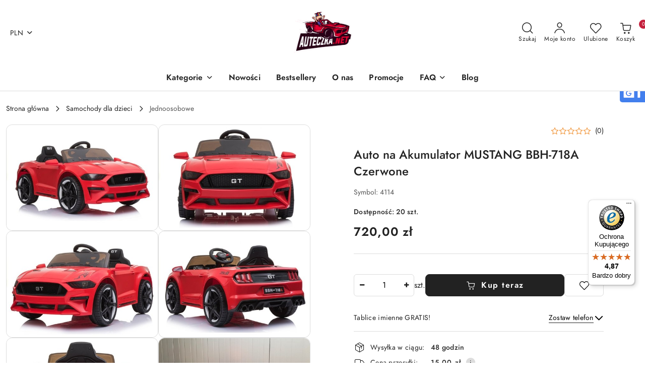

--- FILE ---
content_type: text/html; charset=utf-8
request_url: https://auteczka.net/Auto-na-Akumulator-MUSTANG-BBH-718A-Czerwone-p3465
body_size: 49975
content:
<!DOCTYPE html>
<html lang="pl" currency="PLN"  class=" ">
	<head>
		<meta http-equiv="Content-Type" content="text/html; charset=UTF-8" />
		<meta name="description" content="Auto na Akumulator MUSTANG BBH-718A Czerwone Czerwone auto BBH-718A na akumulator Pierwszy sportowy model samochodu już jest w zasięgu ręki Twojego małego kierowcy. Prezentowany pojazd sprosta wymaganiom zarówno każdego małego kierowcy, jak i jego rodzicó">
		<meta name="keywords" content="Auto,na,Akumulator,MUSTANG,BBH,718A,Czerwone,auto BBH,718A na,akumulator,Pierwszy sportowy,model,samochodu już,jest,zasięgu,ręki,Twojego,małego,kierowcy, Prezentowany,pojazd,sprosta,wymaganiom,zarówno,każdego,jak,jego,rodziców, Zminiaturyzowany,pojazd zas">
					<meta name="generator" content="Sky-Shop">
						<meta name="author" content="Auteczka.NET - działa na oprogramowaniu sklepów internetowych Sky-Shop.pl">
		<meta name="viewport" content="width=device-width, initial-scale=1.0">
		<meta name="skin_id" content="flex">
		<meta property="og:title" content="Auto na Akumulator MUSTANG BBH-718A Czerwone">
		<meta property="og:description" content="Auto na Akumulator MUSTANG BBH-718A Czerwone Czerwone auto BBH-718A na akumulator Pierwszy sportowy model samochodu już jest w zasięgu ręki Twojego małego kierowcy. Prezentowany pojazd sprosta wymaganiom zarówno każdego małego kierowcy, jak i jego rodzicó">
					<meta property="og:image" content="https://auteczka.net/images/auteczka/25000-26000/Auto-na-Akumulator-BBH-718A-Czerwone_%5B25072%5D_568.jpg">
			<meta property="og:image:type" content="image/jpeg">
			<meta property="og:image:width" content="568">
			<meta property="og:image:height" content="397">
			<link rel="image_src" href="https://auteczka.net/images/auteczka/25000-26000/Auto-na-Akumulator-BBH-718A-Czerwone_%5B25072%5D_568.jpg">
							<link rel="shortcut icon" href="/upload/auteczka/favicon.png">
									<link rel="next" href="https://auteczka.net/Auto-na-Akumulator-MUSTANG-BBH-718A-Czerwone-p3465/pa/2#scr">
							<link rel="canonical" href="https://auteczka.net/Auto-na-Akumulator-MUSTANG-BBH-718A-Czerwone-p3465">
						<title>Auto na Akumulator MUSTANG BBH-718A Czerwone</title>
		<script src="https://analytics.ahrefs.com/analytics.js" data-key="1qBDZWYQo0NsIOz6ps1+Ig" async></script>

				


    <script type="text/plain" data-cookiecategory="marketing">
        !function(f, b, e, v, n, t, s) {
            if (f.fbq) return;
            n = f.fbq = function() {
                n.callMethod ?
                    n.callMethod.apply(n, arguments) : n.queue.push(arguments)
            };
            if (!f._fbq) f._fbq = n;
            n.push = n;
            n.loaded = !0;
            n.version = '2.0';
            n.queue = [];
            t = b.createElement(e);
            t.async = !0;
            t.src = v;
            s = b.getElementsByTagName(e)[0];
            s.parentNode.insertBefore(t, s)
        }(window,
            document, 'script', 'https://connect.facebook.net/en_US/fbevents.js');
        fbq('init', '328977814454471');

				fbq('track', 'PageView', {}, { eventID: 'PageView.0289359001768716663' } );
				fbq('track', 'ViewContent', {"value":720,"currency":"PLN","content_ids":[3465],"content_type":"product","content_name":"Auto na Akumulator MUSTANG BBH-718A Czerwone"}, { eventID: 'ViewContent.0289359001768716663' } );
		    </script>
    <noscript>
        <img height="1" width="1" src="https://www.facebook.com/tr?id=328977814454471&ev=&noscript=1">
    </noscript>

<!-- edrone -->
	<script type="text/plain" data-cookiecategory="marketing">
		(function (srcjs) {
			window._edrone = window._edrone || {};

							_edrone.action_type = 'product_view';
							_edrone.app_id = '662b734bbbb64';
							_edrone.version = '1.0.0';
							_edrone.platform_version = '1.0.0';
							_edrone.platform = 'sky_shop';
							_edrone.product_category_ids = '767~20';
							_edrone.product_category_names = 'Samochody dla dzieci~Jednoosobowe';
							_edrone.product_urls = 'https%3A%2F%2Fauteczka.net%2FAuto-na-Akumulator-MUSTANG-BBH-718A-Czerwone-p3465';
							_edrone.product_availability = '1';
							_edrone.product_ids = '3465';
							_edrone.product_titles = 'Auto+na+Akumulator+MUSTANG+BBH-718A+Czerwone';
							_edrone.product_images = 'https%3A%2F%2Fauteczka.net%2Fimages%2Fauteczka%2F25000-26000%2FAuto-na-Akumulator-BBH-718A-Czerwone_%5B25072%5D_1200.jpg';
							_edrone.product_skus = '4114';
			
			var doc = document.createElement('script');
			doc.type = 'text/javascript';
			doc.async = true;
			doc.src = ('https:' == document.location.protocol ? 'https:' : 'http:') + srcjs;
			var s = document.getElementsByTagName('script')[0];
			s.parentNode.insertBefore(doc, s);
		})("//d3bo67muzbfgtl.cloudfront.net/edrone_2_0.js?app_id=");
	</script>



	
        <script>
        const getCookie = (name) => {
            const pair = document.cookie.split('; ').find(x => x.startsWith(name+'='))
            if (pair) {
                return JSON.parse(pair.split('=')[1])
            }
        }

        const ccCookie = getCookie('cc_cookie')

        window.dataLayer = window.dataLayer || [];
        function gtag(){dataLayer.push(arguments);}

        gtag('consent', 'default', {
            'ad_storage': 'denied',
            'analytics_storage': 'denied',
            'ad_user_data': 'denied',
            'ad_personalization':  'denied',
            'security_storage': 'denied',
            'personalization_storage': 'denied',
            'functionality_storage': 'denied',
            wait_for_update: 500
        });

        // --- MICROSOFT ---
        window.uetq = window.uetq || [];
        window.uetq.push('consent', 'default', {
            'ad_storage': 'denied'
        });

        if (ccCookie) {
            gtag('consent', 'update', {
                'ad_storage': ccCookie.categories.includes('marketing') ? 'granted' : 'denied',
                'analytics_storage': ccCookie.categories.includes('analytics') ? 'granted' : 'denied',
                'ad_user_data': ccCookie.categories.includes('marketing') ? 'granted' : 'denied',
                'ad_personalization':  ccCookie.categories.includes('marketing') ? 'granted' : 'denied',
                'security_storage': 'granted',
                'personalization_storage': 'granted',
                'functionality_storage': 'granted'
            });

            // --- MICROSOFT ---
            window.uetq.push('consent', 'update', {
                'ad_storage': ccCookie.categories.includes('marketing') ? 'granted' : 'denied'
            });
        }

    </script>
        <script async src="https://www.googletagmanager.com/gtag/js?id=G-8VVXDV7R4Q"></script>
    <script>
        window.dataLayer = window.dataLayer || [];
        function gtag(){dataLayer.push(arguments);}
        gtag('js', new Date());

        gtag('config', 'G-8VVXDV7R4Q');
    </script>
	


	<script>
		var GA_4_PRODUCTS_DATA =  [{"item_id":3465,"item_brand":"LEAN CARS","item_category":"Jednoosobowe"}] ;
			</script>







		<script type="text/javascript">

			function imageLoaded(element, target = "prev") {
				let siblingElement;
				if (target === "prev") {
					siblingElement = element.previousElementSibling;
				} else if (target === "link") {
					siblingElement = element.parentElement.previousElementSibling;
				}
				if (siblingElement && (siblingElement.classList.contains("fa") || siblingElement.classList.contains("icon-refresh"))) {
					siblingElement.style.display = "none";
				}
			}
			</script>

        		<link rel="stylesheet" href="/view/new/scheme/public/_common/scss/libs/bootstrap5.min.css">
		<link rel="stylesheet"  href="/view/new/scheme/public/_common/scss/libs/angular-material.min.css">
		
		<link rel="stylesheet" href="/view/new/userContent/auteczka/style.css?v=668">
		<!-- TikTok Pixel Code Start -->
<script>
!function (w, d, t) {
  w.TiktokAnalyticsObject=t;var ttq=w[t]=w[t]||[];ttq.methods=["page","track","identify","instances","debug","on","off","once","ready","alias","group","enableCookie","disableCookie","holdConsent","revokeConsent","grantConsent"],ttq.setAndDefer=function(t,e){t[e]=function(){t.push([e].concat(Array.prototype.slice.call(arguments,0)))}};for(var i=0;i<ttq.methods.length;i++)ttq.setAndDefer(ttq,ttq.methods[i]);ttq.instance=function(t){for(
var e=ttq._i[t]||[],n=0;n<ttq.methods.length;n++)ttq.setAndDefer(e,ttq.methods[n]);return e},ttq.load=function(e,n){var r="https://analytics.tiktok.com/i18n/pixel/events.js",o=n&&n.partner;ttq._i=ttq._i||{},ttq._i[e]=[],ttq._i[e]._u=r,ttq._t=ttq._t||{},ttq._t[e]=+new Date,ttq._o=ttq._o||{},ttq._o[e]=n||{};n=document.createElement("script")
;n.type="text/javascript",n.async=!0,n.src=r+"?sdkid="+e+"&lib="+t;e=document.getElementsByTagName("script")[0];e.parentNode.insertBefore(n,e)};


  ttq.load('D0499ARC77UFFMMCKTS0');
  ttq.page();
}(window, document, 'ttq');
</script>
<!-- TikTok Pixel Code End -->


<meta name="msvalidate.01" content="6786915059391810DE9CC5FDFBB084CA">

<!--  Hotjar Tracking Code for https://auteczka.net -->
<script>
    (function(h,o,t,j,a,r){
        h.hj=h.hj||function(){(h.hj.q=h.hj.q||[]).push(arguments)};
        h._hjSettings={hjid:3849950,hjsv:6};
        a=o.getElementsByTagName('head')[0];
        r=o.createElement('script');r.async=1;
        r.src=t+h._hjSettings.hjid+j+h._hjSettings.hjsv;
        a.appendChild(r);
    })(window,document,'https://static.hotjar.com/c/hotjar-','.js?sv=');
</script>

<script>
const LANG = "pl",
CURRENCY = "PLN",
CONTROLER = "product",
CAT_ID = 0,
CAT_NAME = "",
PROD_ID = 3465,
PROD_PRICE = 720.00,
PROD_NAME = "Auto na Akumulator MUSTANG BBH-718A Czerwone",
PROD_AMOUNT = 20,
NEWS_ID = 0;
</script>




<meta name="facebook-domain-verification" content="b23uzii5fezk7gvauaxafb0z22qakx">
<!-- Google Tag Manager -->
<script>(function(w,d,s,l,i){w[l]=w[l]||[];w[l].push({'gtm.start':
new Date().getTime(),event:'gtm.js'});var f=d.getElementsByTagName(s)[0],
j=d.createElement(s),dl=l!='dataLayer'?'&l='+l:'';j.async=true;j.src=
'https://www.googletagmanager.com/gtm.js?id='+i+dl;f.parentNode.insertBefore(j,f);
})(window,document,'script','dataLayer','GTM-NQWKPNK');</script>
<!-- End Google Tag Manager -->

<!-- Social Media -->
<div class="kac-sm-panel">
<ul>
<li class="kac-sm-block kac-sm-gmb"><a href="https://www.google.pl/maps/place/AUTECZKA.NET+sklep+internetowy:+autka,+motorki,+quady+na+akumulator/@50.1221271,22.4429695,15z/data=!4m2!3m1!1s0x0:0x912a44c5dd0bbb4?sa=X&amp;ved=2ahUKEwjujKDDkJPrAhVnx4sKHQXgCQAQ_BIwE3oECBEQCA" target="_blank" rel="noopener"><img src="/upload/auteczka/images/gmb-icon.png" alt="Jesteśmy na GMB"><span class="kac-sm-with">GMB</span></a></li>
</ul>
</div>
<!--kac-sm.css-->
<style>
/*******************************************/
/*     ClearSense:  www.clearsense.pl      */
/* 	    Wykonał: Łukasz Kacprzak       */
/*******************************************/
.kac-sm-panel{
position: fixed;
top: 150px;
right: -100px;
z-index:99;
}
.kac-sm-panel ul{
list-style-type: none;
}
.kac-sm-panel li{
border-radius: 5px;
width: 140px;
height: 40px;
padding: 5px;
margin: 3px 0px;
position: relative;
right: 0px;
box-sizing: initial;
}
.kac-sm-panel span{
width: 80px;
display: inline;
font-size: 16px;
vertical-align: middle;
padding-bottom: 13px;
position: absolute;
top: 15px;
left: 50px;
color: #FFF;
font-family: sans-serif;
font-weight: 700;
}
.kac-sm-text-black {
color: #000000 !important;
}
.kac-sm-panel a{
text-decoration: none;
}
.kac-sm-block{
transition: right 0.5s ease-out 0s;
}
.kac-sm-block:hover{
right: 90px;
}

.kac-sm-fb{
background: none repeat scroll 0% 0% #295C9E;
}.kac-sm-gplus{
background:  none repeat scroll 0% 0% #DA2128;
}.kac-sm-pkt{
background:  none repeat scroll 0% 0% #FFFFFF;
}.kac-sm-twitter{
background:  none repeat scroll 0% 0% #16B9ED;
}.kac-sm-blog{
background:  none repeat scroll 0% 0% #0171BB;
}.kac-sm-pinterest{
background:  none repeat scroll 0% 0% #D73532;
}.kac-sm-youtube{
background:  none repeat scroll 0% 0% #E32C26;
}.kac-sm-goldenline{
background:  none repeat scroll 0% 0% #FFFFFF;
}.kac-sm-allegro{
background:  none repeat scroll 0% 0% #FF5A00;
}.kac-sm-linkedin{
background:  none repeat scroll 0% 0% #0097BD;
}.kac-sm-googlekspert{
background:  none repeat scroll 0% 0% #FFFFFF;
}.kac-sm-payback{
background:  none repeat scroll 0% 0% #00349A;
}.kac-sm-gmb{
background:  none repeat scroll 0% 0% #427FED;
}
@media screen and (max-width:640px){ .kac-sm-panel{display:none;} }
</style>
		
		<script src="/view/new/scheme/public/_common/js/libs/promise/promise.min.js"></script>
		<script src="/view/new/scheme/public/_common/js/libs/jquery/jquery.min.js"></script>
		<script src="/view/new/scheme/public/_common/js/libs/angularjs/angularjs.min.js"></script>
	</head>
	<body 		  data-coupon-codes-active="1"
		  data-free-delivery-info-active="0"
		  data-generate-pdf-config="PRODUCT_AND_CART"
		  data-hide-price="0"
		  data-is-user-logged-id="0"
		  data-loyalty-points-active="0"
		  data-cart-simple-info-quantity="0"
		  data-cart-simple-info-price="0,00 zł"
		  data-base="PLN"
		  data-used="PLN|zł"
		  data-rates="'PLN':1,'HUF':0.010932,'CZK':0.1737,'EUR':4.2192"
		  data-decimal-hide="0"
		  data-decimal=","
		  data-thousand=" "
		   data-js-hash="184b75a25b"		  data-gtag-events="true" data-gtag-id="G-8VVXDV7R4Q"		  		  class="		  		  		  		  "
		  		  		  		  		  data-hurt-price-type=""
		  data-hurt-price-text=""
		  		  data-tax="23"
	>
		<!-- Google Tag Manager (noscript) -->
<noscript><iframe src="https://www.googletagmanager.com/ns.html?id=GTM-NQWKPNK"
height="0" width="0" style="display:none;visibility:hidden"></iframe></noscript>
<!-- End Google Tag Manager (noscript) -->

<script>
  (function(a,b,c,d,e,f,g,h,i){
    h=a.SPT={u:d},a.SP={init:function(a,b){h.ai=a;h.cb=b},
    go:function(){(h.eq=h.eq||[]).push(arguments)}},
    g=b.getElementsByTagName(c)[0],f=b.createElement(c),
    f.async=1,f.src="//js"+d+e,i=g.parentNode.insertBefore(f,g)
  })(window,document,"script",".trustisto.com","/socialproof.js");
  SP.init("0bb94fcc20671d20");
  var shc = 'product';
  if (shc === 'index') {
    SP.go('startPage');
  } else if (shc === 'product') {
    SP.go('productPage', {
      productId: '3465',
      product: 'Auto na Akumulator MUSTANG BBH-718A Czerwone',
      link: document.location.href,
      image: '$SP.platforms.custom.getMetaValue,og:image'
    });
  } else if (shc === 'category') {
    SP.go('categoryAndSearchPage');
  } else if (shc === 'cart') {
    SP.go('basketPage');
  } 
</script>
		
					
<!-- Google Tag Manager (noscript) -->
<noscript>
    <iframe src="https://www.googletagmanager.com/ns.html?id=G-8VVXDV7R4Q"
                  height="0" width="0" style="display:none;visibility:hidden"></iframe>
</noscript>
<!-- End Google Tag Manager (noscript) -->
		


<div id="aria-live" role="alert" aria-live="assertive" class="sr-only">&nbsp;</div>
<main class="skyshop-container" data-ng-app="SkyShopModule">
		
<div class="header_topbar_logo_center-wrapper header_wrapper" data-ng-controller="CartCtrl" data-ng-init="init({type: 'QUICK_CART', turnOffSales: 0})">
        
<md-sidenav role="dialog" aria-modal="true" ng-cloak md-component-id="mobile-cart" class="md-sidenav-right position-fixed full-width-sidenav" sidenav-swipe>
    <md-content layout-padding="">
        <div class="dropdown dropdown-quick-cart">
            
<div data-ng-if="data.cartSelected || data.hidePrice" id="header_cart" class="header_cart">
    <!--googleoff: all-->

    <div class="header_cart_title d-flex align-items-center justify-content-between hidden-on-desktop">
        <span class="sky-f-body-bold">Koszyk (<span data-ng-bind="data.cartAmount">0</span>)</span>
        <button aria-label="Zamknij podgląd koszyka" class="border-0 bg-transparent d-flex" data-ng-keydown="closeMobileCart($event)" data-ng-click="closeMobileCart($event)"><span class="icon-close_24 icon-24 icon-600"></span></button>
    </div>

    <div data-ng-if="data.cartSelected.items.length" class="products-scroll" data-scrollbar>
        <ul class="products">
            <li aria-labelledby="prod-[{[$index]}]-name"
                    data-nosnippet data-ng-repeat="item in data.cartSelected.items track by item.id"
                data-ng-if="item.type !== 'GRATIS_PRODUCT'"
                class="product-tile justify-content-between d-flex align-items-start">

                <button class="d-flex flex-grow-1 border-0 bg-transparent text-decoration-children" data-ng-click="openProductPage(item.product)" data-ng-disabled="isApiPending">
                    <img class="product-image"
                         data-ng-srcset="[{[item.product.photo.url]}] 75w"
                         sizes="(max-width: 1200px) 75px, 100px"
                         data-ng-src="[{[item.product.photo.url]}]"
                         alt="[{[item.product.name]}]"
                         aria-hidden="true"/>
                    <div>
                        <h3 id="prod-[{[$index]}]-name"
                            class="product-name sky-f-small-regular text-start child-decoration">
                            <span aria-label="Produkt [{[$index+1]}]:"></span>
                            <span data-ng-bind="item.product.name"></span>
                        </h3>
                        <p class="product-total text-start">
                            <span class="sr-only">Ilość:</span>
                            <span data-ng-bind="item.quantity"></span>
                            <span aria-hidden="true">x</span>
                            <span class="sr-only">Cena jednostkowa:</span>
                            <span class="sky-f-small-bold text-lowercase" data-ng-bind-html="item.unitPriceSummary | priceFormat:''"></span>
                        </p>
                    </div>
                </button>
                <div>
                    <button aria-label="Usuń produkt z koszyka: [{[item.product.name]}]"
                            type="button"
                            class="d-flex border-0 bg-transparent p-0 m-2"
                            is-disabled="isApiPending"
                            remove-list-item
                            parent-selector-to-remove="'li'"
                            collapse-animation="true"
                            click="deleteCartItem(item.id)">
                        <span class="icon-close_circle_24 icon-18 cursor-pointer">
                        <span class="path1"></span>
                        <span class="path2"></span>
                    </span>
                    </button>

                </div>
            </li>
        </ul>
    </div>
    <div data-ng-if="!data.cartSelected.items.length"
         class="cart-empty d-flex justify-content-center align-items-center">
        <span class="sky-f-body-medium">Koszyk jest pusty</span>
    </div>
    
<section data-ng-if="cartFinalDiscountByFreeDelivery() || (data.cartFreeDelivery && data.cartFreeDelivery.status !== data.cartFreeDeliveryStatuses.NOT_AVAILABLE)" class="free_shipment sky-statement-green sky-rounded-4 sky-mb-1">
  <div data-ng-if="!cartFinalDiscountByFreeDelivery()  && data.cartFreeDelivery && data.cartFreeDelivery.missingAmount > 0">
    <p class="d-flex justify-content-center align-items-center mb-0 color-inherit">
      <span class="icon-truck icon-24 me-2"></span>
      <span class="core_addAriaLivePolite sky-f-caption-regular">
            Do bezpłatnej dostawy brakuje
        <span class="sky-f-caption-medium text-lowercase" data-ng-bind-html="data.cartFreeDelivery | priceFormat: ''">-,--</span>
        </span>
    </p>
  </div>
  <div data-ng-if="cartFinalDiscountByFreeDelivery() || data.cartFreeDelivery.missingAmount <= 0">
    <div class="cart-upper strong special free-delivery d-flex justify-content-center align-items-center">
      <span class="icon-truck icon-24 me-2 sky-text-green-dark"></span>
      <span class="core_addAriaLivePolite sky-f-caption-medium sky-text-green-dark text-uppercase">Darmowa dostawa!</span>
    </div>
  </div>
</section>    <div role="region" aria-labelledby="order_summary">
        <h3 id="order_summary" class="sr-only">Podsumowanie zamówienia</h3>
        <p class="d-flex justify-content-between color-inherit mb-0">
                <span class="sky-f-body-bold sky-letter-spacing-1per">Suma                 </span>
            <span data-ng-if="!data.hidePrice" class="price-color sky-f-body-bold sky-letter-spacing-1per"
                  data-ng-bind-html="data.cartSelected.priceSummary | priceFormat:'':true">0,00 zł</span>
            <span data-ng-if="data.hidePrice" class="sky-f-body-bold"></span>
        </p>
                <p class="quick-cart-products-actions__summary-discount-info mb-0" data-ng-if="data.cartSelected.priceSummary.final.gross != data.cartSelected.priceSummary.base.gross">
            <small>Cena uwzględnia rabaty</small>
        </p>
    </div>
    <div class="execute-order-container">
        <button type="button"
                data-ng-click="executeOrder($event)"
                data-ng-keydown="executeOrder($event)"
                class="btn btn-primary sky-f-body-bold d-block w-100">
            Realizuj zamówienie
        </button>
    </div>


    <!--googleon: all-->
</div>        </div>
    </md-content>
</md-sidenav>        <header class="header header_topbar_logo_center " data-sticky="yes">
        

<div class="header_searchbar_panel d-flex align-items-top">
  <div class="container-xxl">
    <div class="container container-wrapper d-flex justify-content-center">
      
<form id="header_panel_searchbar" class="header_searchbar" method="GET" action="/category/#top">

    <div class="sky-input-group-material input-group">
        <input aria-label="Wyszukaj produkt"
               class="form-control sky-f-small-regular p-1 pb-0 pt-0 pe-4 core_quickSearchAjax"
               cy-data="headerSearch"
               type="search"
               name="q"
               value=""
               placeholder="Szukaj"
               autocomplete="off"
               product-per-page="5"
                       />
                <button type="submit" value="Szukaj" aria-label="Szukaj i przejdź do wyników wyszukiwania" class="p-1 pb-0 pt-0">
            <span class="icon-search_big icon-20"></span>
        </button>
    </div>
        <div aria-live="assertive" class="aria-live-quick-search sr-only"></div>
    <div class="core_quickSearchAjaxHints hidden">
        <div class="search d-flex align-items-center flex-column">
            <div class="search-loading text-center">
                <span class="icon-refresh spinner icon-30 sky-text-black-primary"></span>
            </div>
            <div         class="search-information text-center hidden">
                <span class="information sky-f-small-regular"></span>
            </div>
            <table class="search-results w-100">
                <tr class="search-result-pattern hidden" data-id="{{:id:}}">
                    <td class="w-100" role="group">
                        <a href="#{{:url:}}" class="link d-flex">
                            <div class="search-img">
                                <img src="/view/new/img/transparent.png" data-src="{{:image:}}_60.jpg" alt=""/>
                            </div>
                            <div class="search-info">
                                <div class="search-name">
                                    <span class="sr-only">Produkt {{:position:}}:</span>
                                    <span class="sky-f-small-regular">{{:name:}}</span>
                                    <span class="sr-only">.</span>
                                </div>
                                <div class="search-price">
                                  <span  class="sky-f-small-bold {{:is_discount:}}">
                                      <span class="sr-only">Cena przed promocją:</span>
                                      <span class="core_priceFormat" data-price="{{:price:}}"></span>
                                      <span class="sr-only">.</span>
                                  </span>
                                    <span class="price sky-f-small-bold sky-text-red">
                                        <span class="sr-only">{{:aria_price:}}</span>
                                        <span class="core_priceFormat " data-price="{{:price_discount:}}"></span>
                                        <span class="sr-only">.</span>
                                    </span>
                                </div>
                            </div>
                        </a>
                    </td>
                </tr>
            </table>
            <div class="search-count hidden">
                 <button aria-label="Przejdź do wszystkich wyników wyszukiwania" type="submit" class="sky-f-small-regular border-0 bg-transparent text-decoration-children">
                     <span class="child-decoration">
                         Pokaż wszystkie:<span class="ms-1 sky-f-small-medium count"></span>
                     </span>
                 </button>
            </div>
        </div>
    </div>
    </form>      <button aria-label="Zamknij wyszukiwarkę" id="toggleHeaderSearchbarPanel" type="button" class="close-searchbar ms-2 bg-transparent border-0">
        <span class="icon-close_28 icon-28"></span>
      </button>
    </div>
  </div>
</div>
<div class="container-xxl header_with_logo_center">
  <div class="container container-wrapper">
    <div class="header-components d-flex justify-content-between align-items-center">
      <div class="logo-wrapper d-flex hidden-on-desktop">
        <div class="d-flex align-items-center">
          
<div class="hidden-on-desktop d-flex align-items-center mb-3 mt-3">
    <button aria-label="Otwórz menu główne" type="button" id="mobile-open-flex-menu" class="icon-hamburger_menu icon-23 sky-cursor-pointer border-0 bg-transparent p-0 icon-black"></button>

    <div id="mobile-flex-menu" class="flex_menu">
        <div class="flex_menu_title d-flex align-items-center justify-content-between hidden-on-desktop">
            <button aria-label="Powrót do poprzedniego poziomu menu" class="flex_back_button icon-arrow_left_32 icon-600 bg-transparent border-0 p-0 icon-black" ></button>
            <span class="sky-f-body-bold title">
                <span class="ms-3 me-3 logo">
                    
<!--PARAMETERS:
    COMPONENT_CLASS
    SRC
    ALT
    DEFAULT_ALT
-->

<a href="/" class=" header_mobile_menu_logo d-flex align-items-center">
    <img data-src-old-browser="/upload/auteczka/logos/logo%282%29_1.png"  src="/upload/auteczka/logos/logo%282%29.webp" alt=" Auteczka.NET " />
</a>                </span>

            </span>
            <button id="mobile-flex-menu-close" type="button" aria-label="Zamknij menu główne" class="icon-close_24 icon-24 icon-600 mx-3 bg-transparent border-0 p-0 icon-black"></button>
        </div>
        <div class="categories-scroll scroll-content">
            <ul class="main-categories categories-level-1">
                
                                                <li>
                    <a
                              role="button" aria-haspopup="true"  tabindex="0"                            data-title="Kategorie" ">
                        <span>Kategorie</span>
                        <span class="icon-arrow_right_16 icon-16 icon-600"></span>
                    </a>
                                            <ul aria-label="Lista opcji dla grupy: Kategorie" class="categories-level-2">
                                                            <li>
                                    <a role="button" aria-haspopup="true" tabindex="0" data-title="Samochody dla dzieci" href="/Samochody-dla-dzieci-c767">
                                        <span>Samochody dla dzieci</span>
                                                                                <span class="icon-arrow_right_16 icon-16 icon-600"></span>
                                                                            </a>
                                                                            <ul class="categories-level-3">
                                                                                        <li>
                                                <a data-title="Jednoosobowe" href="/Jednoosobowe-c20">
                                                    <span>Jednoosobowe</span>
                                                </a>
                                            </li>
                                                                                        <li>
                                                <a data-title="Dwuosobowe" href="/Dwuosobowe-c21">
                                                    <span>Dwuosobowe</span>
                                                </a>
                                            </li>
                                                                                    </ul>
                                                                    </li>
                                                            <li>
                                    <a role="button" aria-haspopup="true" tabindex="0" data-title="Pojazdy elektryczne" href="/Pojazdy-elektryczne-c81">
                                        <span>Pojazdy elektryczne</span>
                                                                                <span class="icon-arrow_right_16 icon-16 icon-600"></span>
                                                                            </a>
                                                                            <ul class="categories-level-3">
                                                                                        <li>
                                                <a data-title="Dla dziewczynki" href="/Dla-dziewczynki-c772">
                                                    <span>Dla dziewczynki</span>
                                                </a>
                                            </li>
                                                                                        <li>
                                                <a data-title="Dla chłopca" href="/Dla-chlopca-c771">
                                                    <span>Dla chłopca</span>
                                                </a>
                                            </li>
                                                                                        <li>
                                                <a data-title="Motorki elektryczne dla dzieci" href="/Motorki-elektryczne-dla-dzieci-c15">
                                                    <span>Motorki elektryczne dla dzieci</span>
                                                </a>
                                            </li>
                                                                                        <li>
                                                <a data-title="Motory na akumulator dla dzieci" href="/Motory-na-akumulator-dla-dzieci-c765">
                                                    <span>Motory na akumulator dla dzieci</span>
                                                </a>
                                            </li>
                                                                                        <li>
                                                <a data-title="Quady dla dzieci" href="/Quady-dla-dzieci-c16">
                                                    <span>Quady dla dzieci</span>
                                                </a>
                                            </li>
                                                                                        <li>
                                                <a data-title="Traktory i koparki elektryczne dla dzieci" href="/Traktory-i-koparki-dla-dzieci">
                                                    <span>Traktory i koparki elektryczne dla dzieci</span>
                                                </a>
                                            </li>
                                                                                        <li>
                                                <a data-title="Pojazdy PEG PEREGO" href="/Pojazdy-PEG-PEREGO-c776">
                                                    <span>Pojazdy PEG PEREGO</span>
                                                </a>
                                            </li>
                                                                                        <li>
                                                <a data-title="Pojazdy do DRIFTU" href="/Pojazdy-do-DRIFTU-c777">
                                                    <span>Pojazdy do DRIFTU</span>
                                                </a>
                                            </li>
                                                                                        <li>
                                                <a data-title="Różowe autka dla dziewczynki" href="/Rozowe-autka-dla-dziewczynki-c933">
                                                    <span>Różowe autka dla dziewczynki</span>
                                                </a>
                                            </li>
                                                                                        <li>
                                                <a data-title="Pojazdy przemysłowo budowlane na akumulator" href="/Pojazdy-przemyslowo-budowlane-na-akumulator-c935">
                                                    <span>Pojazdy przemysłowo budowlane na akumulator</span>
                                                </a>
                                            </li>
                                                                                    </ul>
                                                                    </li>
                                                            <li>
                                    <a role="button" aria-haspopup="true" tabindex="0" data-title="Części zamienne" href="/Czesci-zamienne-c98">
                                        <span>Części zamienne</span>
                                                                                <span class="icon-arrow_right_16 icon-16 icon-600"></span>
                                                                            </a>
                                                                            <ul class="categories-level-3">
                                                                                        <li>
                                                <a data-title="Imienne tablice rejestracyjne" href="/Imienne-tablice-rejestracyjne-c739">
                                                    <span>Imienne tablice rejestracyjne</span>
                                                </a>
                                            </li>
                                                                                        <li>
                                                <a data-title="Akumulatory" href="/Akumulatory-c769">
                                                    <span>Akumulatory</span>
                                                </a>
                                            </li>
                                                                                        <li>
                                                <a data-title="Ładowarki" href="/Ladowarki-c770">
                                                    <span>Ładowarki</span>
                                                </a>
                                            </li>
                                                                                        <li>
                                                <a data-title="Nadwozie i oświetlenie do aut dla dzieci" href="/Nadwozie-i-oswietlenie-do-aut-dla-dzieci-c738">
                                                    <span>Nadwozie i oświetlenie do aut dla dzieci</span>
                                                </a>
                                            </li>
                                                                                        <li>
                                                <a data-title="Koła do aut dla dzieci" href="/Kola-do-aut-dla-dzieci-c732">
                                                    <span>Koła do aut dla dzieci</span>
                                                </a>
                                            </li>
                                                                                        <li>
                                                <a data-title="Sterowniki i piloty do aut dla dzieci" href="/Sterowniki-i-piloty-do-aut-dla-dzieci-c733">
                                                    <span>Sterowniki i piloty do aut dla dzieci</span>
                                                </a>
                                            </li>
                                                                                        <li>
                                                <a data-title="Układ kierowniczy do aut dla dzieci" href="/Uklad-kierowniczy-do-aut-dla-dzieci-c734">
                                                    <span>Układ kierowniczy do aut dla dzieci</span>
                                                </a>
                                            </li>
                                                                                        <li>
                                                <a data-title="Przekładnie i silniki elektryczne do aut dla dzieci" href="/Przekladnie-i-silniki-elektryczne-do-aut-dla-dzieci-c735">
                                                    <span>Przekładnie i silniki elektryczne do aut dla dzieci</span>
                                                </a>
                                            </li>
                                                                                        <li>
                                                <a data-title="Pokrowce do aut dla dzieci" href="/Pokrowce-do-aut-dla-dzieci-c737">
                                                    <span>Pokrowce do aut dla dzieci</span>
                                                </a>
                                            </li>
                                                                                        <li>
                                                <a data-title="Przełączniki, pedały, drążki, dźwignie" href="/Przelaczniki-pedaly-drazki-dzwignie-c976">
                                                    <span>Przełączniki, pedały, drążki, dźwignie</span>
                                                </a>
                                            </li>
                                                                                        <li>
                                                <a data-title="Układ elektryczny do aut dla dzieci" href="/Uklad-elektryczny-do-aut-dla-dzieci-c736">
                                                    <span>Układ elektryczny do aut dla dzieci</span>
                                                </a>
                                            </li>
                                                                                        <li>
                                                <a data-title="Panele AUDIO MP3" href="/Panele-AUDIO-MP3-c980">
                                                    <span>Panele AUDIO MP3</span>
                                                </a>
                                            </li>
                                                                                    </ul>
                                                                    </li>
                                                            <li>
                                    <a role="button" aria-haspopup="true" tabindex="0" data-title="Zabawki zdalnie sterowane" href="/Zabawki-zdalnie-sterowane-c740">
                                        <span>Zabawki zdalnie sterowane</span>
                                                                                <span class="icon-arrow_right_16 icon-16 icon-600"></span>
                                                                            </a>
                                                                            <ul class="categories-level-3">
                                                                                        <li>
                                                <a data-title="Zabawki RC" href="/Zabawki-RC-c83">
                                                    <span>Zabawki RC</span>
                                                </a>
                                            </li>
                                                                                        <li>
                                                <a data-title="Samochody zdalnie sterowane" href="/Samochody-zdalnie-sterowane-c85">
                                                    <span>Samochody zdalnie sterowane</span>
                                                </a>
                                            </li>
                                                                                        <li>
                                                <a data-title="Czołgi zdalnie sterowane" href="/Czolgi-zdalnie-sterowane-c86">
                                                    <span>Czołgi zdalnie sterowane</span>
                                                </a>
                                            </li>
                                                                                        <li>
                                                <a data-title="Traktory zdalnie sterowane" href="/Traktory-zdalnie-sterowane-c87">
                                                    <span>Traktory zdalnie sterowane</span>
                                                </a>
                                            </li>
                                                                                        <li>
                                                <a data-title="Roboty zdalnie sterowane" href="/Roboty-zdalnie-sterowane-c187">
                                                    <span>Roboty zdalnie sterowane</span>
                                                </a>
                                            </li>
                                                                                        <li>
                                                <a data-title="Ciężarówki i koparki zdalnie sterowane" href="/Ciezarowki-i-koparki-zdalnie-sterowane-c199">
                                                    <span>Ciężarówki i koparki zdalnie sterowane</span>
                                                </a>
                                            </li>
                                                                                        <li>
                                                <a data-title="Klocki techniczne" href="/Klocki-techniczne-c186">
                                                    <span>Klocki techniczne</span>
                                                </a>
                                            </li>
                                                                                        <li>
                                                <a data-title="Drony" href="/Drony-c88">
                                                    <span>Drony</span>
                                                </a>
                                            </li>
                                                                                        <li>
                                                <a data-title="Rastar" href="/Rastar-c89">
                                                    <span>Rastar</span>
                                                </a>
                                            </li>
                                                                                    </ul>
                                                                    </li>
                                                            <li>
                                    <a role="button" aria-haspopup="true" tabindex="0" data-title="Gokarty dla dzieci" href="/Gokarty-dla-dzieci-c90">
                                        <span>Gokarty dla dzieci</span>
                                                                                <span class="icon-arrow_right_16 icon-16 icon-600"></span>
                                                                            </a>
                                                                            <ul class="categories-level-3">
                                                                                        <li>
                                                <a data-title="Gokarty na pedały" href="/Gokarty-na-pedaly-c725">
                                                    <span>Gokarty na pedały</span>
                                                </a>
                                            </li>
                                                                                    </ul>
                                                                    </li>
                                                            <li>
                                    <a role="button" aria-haspopup="true" tabindex="0" data-title="Jeździki i pchacze" href="/Jezdziki-i-pchacze-c726">
                                        <span>Jeździki i pchacze</span>
                                                                                <span class="icon-arrow_right_16 icon-16 icon-600"></span>
                                                                            </a>
                                                                            <ul class="categories-level-3">
                                                                                        <li>
                                                <a data-title="Jeździki dla dzieci" href="/Jezdziki-dla-dzieci-c82">
                                                    <span>Jeździki dla dzieci</span>
                                                </a>
                                            </li>
                                                                                        <li>
                                                <a data-title="Pchacze dla dzieci" href="/Pchacze-dla-dzieci-c96">
                                                    <span>Pchacze dla dzieci</span>
                                                </a>
                                            </li>
                                                                                        <li>
                                                <a data-title="Chodziki dla dzieci" href="/Chodziki-dla-dzieci-c97">
                                                    <span>Chodziki dla dzieci</span>
                                                </a>
                                            </li>
                                                                                        <li>
                                                <a data-title="Traktorki na pedały" href="/Traktorki-na-pedaly-c808">
                                                    <span>Traktorki na pedały</span>
                                                </a>
                                            </li>
                                                                                    </ul>
                                                                    </li>
                                                            <li>
                                    <a role="button" aria-haspopup="true" tabindex="0" data-title="Rowerki dla dzieci" href="/Rowerki-dla-dzieci-c94">
                                        <span>Rowerki dla dzieci</span>
                                                                                <span class="icon-arrow_right_16 icon-16 icon-600"></span>
                                                                            </a>
                                                                            <ul class="categories-level-3">
                                                                                        <li>
                                                <a data-title="Rowerki trójkołowe" href="/Rowerki-trojkolowe-c727">
                                                    <span>Rowerki trójkołowe</span>
                                                </a>
                                            </li>
                                                                                        <li>
                                                <a data-title="Rowerki biegowe" href="/Rowerki-biegowe-c95">
                                                    <span>Rowerki biegowe</span>
                                                </a>
                                            </li>
                                                                                    </ul>
                                                                    </li>
                                                            <li>
                                    <a role="button" aria-haspopup="true" tabindex="0" data-title="Zabawki" href="/Zabawki-c84">
                                        <span>Zabawki</span>
                                                                                <span class="icon-arrow_right_16 icon-16 icon-600"></span>
                                                                            </a>
                                                                            <ul class="categories-level-3">
                                                                                        <li>
                                                <a data-title="Figurki dla dzieci" href="/Figurki-dla-dzieci-c188">
                                                    <span>Figurki dla dzieci</span>
                                                </a>
                                            </li>
                                                                                        <li>
                                                <a data-title="Zabawki kreatywne" href="/Zabawki-kreatywne-c189">
                                                    <span>Zabawki kreatywne</span>
                                                </a>
                                            </li>
                                                                                        <li>
                                                <a data-title="Zabawki interaktywne" href="/Zabawki-interaktywne-c760">
                                                    <span>Zabawki interaktywne</span>
                                                </a>
                                            </li>
                                                                                        <li>
                                                <a data-title="Maty dla dzieci" href="/Maty-dla-dzieci-c754">
                                                    <span>Maty dla dzieci</span>
                                                </a>
                                            </li>
                                                                                        <li>
                                                <a data-title="Klocki" href="/Klocki-c190">
                                                    <span>Klocki</span>
                                                </a>
                                            </li>
                                                                                        <li>
                                                <a data-title="Edukacyjne" href="/Edukacyjne-c191">
                                                    <span>Edukacyjne</span>
                                                </a>
                                            </li>
                                                                                        <li>
                                                <a data-title="Muzyczne" href="/Muzyczne-c192">
                                                    <span>Muzyczne</span>
                                                </a>
                                            </li>
                                                                                        <li>
                                                <a data-title="Maskotki i pluszaki dla dzieci" href="/Maskotki-i-pluszaki-dla-dzieci-c194">
                                                    <span>Maskotki i pluszaki dla dzieci</span>
                                                </a>
                                            </li>
                                                                                        <li>
                                                <a data-title="Zabawki narzędzia" href="/Zabawki-narzedzia-c758">
                                                    <span>Zabawki narzędzia</span>
                                                </a>
                                            </li>
                                                                                        <li>
                                                <a data-title="Kuchnie dla dzieci" href="/Kuchnie-dla-dzieci-c201">
                                                    <span>Kuchnie dla dzieci</span>
                                                </a>
                                            </li>
                                                                                        <li>
                                                <a data-title="Kolejki i tory dla dzieci" href="/Kolejki-i-tory-dla-dzieci-c628">
                                                    <span>Kolejki i tory dla dzieci</span>
                                                </a>
                                            </li>
                                                                                        <li>
                                                <a data-title="Toaletki dla dziewczynek" href="/Toaletki-dla-dziewczynek-c629">
                                                    <span>Toaletki dla dziewczynek</span>
                                                </a>
                                            </li>
                                                                                        <li>
                                                <a data-title="Lalki HANDMADE" href="/Lalki-HANDMADE-c627">
                                                    <span>Lalki HANDMADE</span>
                                                </a>
                                            </li>
                                                                                        <li>
                                                <a data-title="Zabawki do ogrodu" href="/Zabawki-do-ogrodu-c761">
                                                    <span>Zabawki do ogrodu</span>
                                                </a>
                                            </li>
                                                                                        <li>
                                                <a data-title="Zabawki dla chłopców" href="/Zabawki-dla-chlopcow-c741">
                                                    <span>Zabawki dla chłopców</span>
                                                </a>
                                            </li>
                                                                                        <li>
                                                <a data-title="Zabawki dla dziewczynek" href="/Zabawki-dla-dziewczynek-c742">
                                                    <span>Zabawki dla dziewczynek</span>
                                                </a>
                                            </li>
                                                                                        <li>
                                                <a data-title="Zabawki drewniane" href="/Zabawki-drewniane-c757">
                                                    <span>Zabawki drewniane</span>
                                                </a>
                                            </li>
                                                                                    </ul>
                                                                    </li>
                                                            <li>
                                    <a role="button" aria-haspopup="true" tabindex="0" data-title="Do ogrodu" href="/Do-ogrodu-c177">
                                        <span>Do ogrodu</span>
                                                                                <span class="icon-arrow_right_16 icon-16 icon-600"></span>
                                                                            </a>
                                                                            <ul class="categories-level-3">
                                                                                        <li>
                                                <a data-title="Baseny" href="/Baseny-c179">
                                                    <span>Baseny</span>
                                                </a>
                                            </li>
                                                                                        <li>
                                                <a data-title="Hamaki" href="/Hamaki-c180">
                                                    <span>Hamaki</span>
                                                </a>
                                            </li>
                                                                                        <li>
                                                <a data-title="Domki Ogrodowe" href="/Domki-Ogrodowe-c181">
                                                    <span>Domki Ogrodowe</span>
                                                </a>
                                            </li>
                                                                                        <li>
                                                <a data-title="Meble" href="/Meble-c182">
                                                    <span>Meble</span>
                                                </a>
                                            </li>
                                                                                        <li>
                                                <a data-title="Materace / Wyspy" href="/Materace-Wyspy-c183">
                                                    <span>Materace / Wyspy</span>
                                                </a>
                                            </li>
                                                                                    </ul>
                                                                    </li>
                                                            <li>
                                    <a  data-title="OUTLET / WYPRZEDAŻ" href="/OUTLET-WYPRZEDAZ-c768">
                                        <span>OUTLET / WYPRZEDAŻ</span>
                                                                            </a>
                                                                    </li>
                                                            <li>
                                    <a  data-title="ŚWIĄTECZNE PROMOCJE" href="/SWIATECZNE-PROMOCJE-c806">
                                        <span>ŚWIĄTECZNE PROMOCJE</span>
                                                                            </a>
                                                                    </li>
                                                            <li>
                                    <a role="button" aria-haspopup="true" tabindex="0" data-title="Pojazdy Spalinowe" href="/Pojazdy-Spalinowe-c892">
                                        <span>Pojazdy Spalinowe</span>
                                                                                <span class="icon-arrow_right_16 icon-16 icon-600"></span>
                                                                            </a>
                                                                            <ul class="categories-level-3">
                                                                                        <li>
                                                <a data-title="Quady Spalinowe" href="/Quady-Spalinowe-c893">
                                                    <span>Quady Spalinowe</span>
                                                </a>
                                            </li>
                                                                                        <li>
                                                <a data-title="Buggy Spalinowe" href="/Buggy-Spalinowe-c894">
                                                    <span>Buggy Spalinowe</span>
                                                </a>
                                            </li>
                                                                                        <li>
                                                <a data-title="Motocykle / Crossy spalinowe" href="/Motocykle-Crossy-spalinowe-c895">
                                                    <span>Motocykle / Crossy spalinowe</span>
                                                </a>
                                            </li>
                                                                                    </ul>
                                                                    </li>
                                                            <li>
                                    <a  data-title="SUMMER SALE" href="/SUMMER-SALE-c961">
                                        <span>SUMMER SALE</span>
                                                                            </a>
                                                                    </li>
                                                    </ul>
                                    </li>
                                
                
                                                                                
                
                                <li>
                    <a data-title="Nowości" href="/category/c/new" >
                        <span>Nowości</span>
                    </a>
                </li>
                                                                                
                
                                <li>
                    <a data-title="Bestsellery" href="/category/c/bestseller" >
                        <span>Bestsellery</span>
                    </a>
                </li>
                                                                                
                                <li>
                    <a data-title="O nas" href="/news/n/187/O-nas">
                    <span>O nas</span>
                    </a>
                </li>
                
                                                                                
                
                                <li>
                    <a data-title="Promocje" href="/category/c/promotion" >
                        <span>Promocje</span>
                    </a>
                </li>
                                                                                                    <li>
                        <a data-title="FAQ" role="button" aria-haspopup="true" tabindex="0">
                            <span>FAQ</span>
                            <span class="icon-arrow_right_16 icon-16 icon-600"></span>
                        </a>
                        <ul>
                                                        <li>
                                <a data-title="Najczęściej zadawane pytania" href=" /news/n/183/Najczesciej-zadawane-pytania " >
                                    <span>Najczęściej zadawane pytania</span>
                                </a>
                            </li>
                                                    </ul>
                    </li>
                
                
                                                                                
                
                                <li>
                    <a data-title="Blog" href="/blog" >
                        <span>Blog</span>
                    </a>
                </li>
                                                            </ul>
        </div>

    </div>
</div>
          <div class="ms-3 me-3">
            
<!--PARAMETERS:
    COMPONENT_CLASS
    SRC
    ALT
    DEFAULT_ALT
-->

<a href="/" class="d-flex align-items-center">
    <img data-src-old-browser="/upload/auteczka/logos/logo%282%29_1.png"  src="/upload/auteczka/logos/logo%282%29.webp" alt=" Auteczka.NET " />
</a>          </div>
        </div>

        
<!-- PARAMETERS:
     SEARCH_ICON_HIDDEN_ON_DESKTOP
     ICON_LABELS_HIDDEN_ON_DESKTOP

     HIDE_SEARCH
     HIDE_ACCOUNT
     HIDE_CART
     HIDE_MENU_ON_DESKTOP
     CART_SUFFIX_ID

 -->

<nav class=" hidden-on-desktop header_user_menu sky-navbar navbar navbar-expand-lg sky-mt-2-5 sky-mb-2-5 col justify-content-end">
    <ul class="navbar-nav d-flex flex-flow-nowrap align-items-center">
            <li class="nav-item
                hidden-on-desktop">
            <button aria-label="Otwórz wyszukiwarkę" id="toggleHeaderSearchbarPanel" type="button" class="nav-link d-flex flex-column align-items-center bg-transparent border-0">
                <span class="icon-search_big icon-24"></span>
                <span aria-hidden="true" class="sky-f-caption-regular text-nowrap hidden-on-mobile">Szukaj</span>            </button>
        </li>
    
    
                <li class="
                nav-item position-relative">
            <button type="button" aria-label="Liczba ulubionych produktów: 0" class="core_openStore nav-link d-flex flex-column align-items-center bg-transparent border-0">
                <span class="icon-favourite_outline icon-24"></span>
                <span class="sky-f-caption-regular hidden-on-mobile ">Ulubione</span>
                            </button>
        </li>
                                            <li class="
                                        nav-item quick-cart dropdown" >
                    <button
                            id="header-cart-button-mobile"
                            aria-label="Liczba produktów w koszyku: [{[data.cartAmount]}]"
                            aria-haspopup="true"
                            aria-expanded="false"
                            aria-controls="header-cart-menu-mobile"
                            class="nav-link cart-item dropdown-toggle d-flex flex-column align-items-center position-relative bg-transparent border-0"
                            type="button"
                            data-bs-toggle="dropdown"
                            data-ng-keydown="openMobileCart($event)"
                            data-ng-click="openMobileCart($event)" data-ng-mouseenter="loadMobileCart()">
                                    <span class="icon-shipping_bag icon-24"></span>
                                    <span class="sky-f-caption-regular text-nowrap hidden-on-mobile ">Koszyk</span>
                                    <span class="translate-middle sky-badge badge-cart-amount">
                                        <span data-ng-bind="data.cartAmount" class="sky-f-number-in-circle">0</span>
                                    </span>
                    </button>
                    <ul id="header-cart-menu-mobile"  class="dropdown-menu dropdown-quick-cart ">
                                                    <li ng-cloak data-ng-if="data.initCartAmount">
                                
<div data-ng-if="data.cartSelected || data.hidePrice" id="header_cart" class="header_cart">
    <!--googleoff: all-->

    <div class="header_cart_title d-flex align-items-center justify-content-between hidden-on-desktop">
        <span class="sky-f-body-bold">Koszyk (<span data-ng-bind="data.cartAmount">0</span>)</span>
        <button aria-label="Zamknij podgląd koszyka" class="border-0 bg-transparent d-flex" data-ng-keydown="closeMobileCart($event)" data-ng-click="closeMobileCart($event)"><span class="icon-close_24 icon-24 icon-600"></span></button>
    </div>

    <div data-ng-if="data.cartSelected.items.length" class="products-scroll" data-scrollbar>
        <ul class="products">
            <li aria-labelledby="prod-[{[$index]}]-name"
                    data-nosnippet data-ng-repeat="item in data.cartSelected.items track by item.id"
                data-ng-if="item.type !== 'GRATIS_PRODUCT'"
                class="product-tile justify-content-between d-flex align-items-start">

                <button class="d-flex flex-grow-1 border-0 bg-transparent text-decoration-children" data-ng-click="openProductPage(item.product)" data-ng-disabled="isApiPending">
                    <img class="product-image"
                         data-ng-srcset="[{[item.product.photo.url]}] 75w"
                         sizes="(max-width: 1200px) 75px, 100px"
                         data-ng-src="[{[item.product.photo.url]}]"
                         alt="[{[item.product.name]}]"
                         aria-hidden="true"/>
                    <div>
                        <h3 id="prod-[{[$index]}]-name"
                            class="product-name sky-f-small-regular text-start child-decoration">
                            <span aria-label="Produkt [{[$index+1]}]:"></span>
                            <span data-ng-bind="item.product.name"></span>
                        </h3>
                        <p class="product-total text-start">
                            <span class="sr-only">Ilość:</span>
                            <span data-ng-bind="item.quantity"></span>
                            <span aria-hidden="true">x</span>
                            <span class="sr-only">Cena jednostkowa:</span>
                            <span class="sky-f-small-bold text-lowercase" data-ng-bind-html="item.unitPriceSummary | priceFormat:''"></span>
                        </p>
                    </div>
                </button>
                <div>
                    <button aria-label="Usuń produkt z koszyka: [{[item.product.name]}]"
                            type="button"
                            class="d-flex border-0 bg-transparent p-0 m-2"
                            is-disabled="isApiPending"
                            remove-list-item
                            parent-selector-to-remove="'li'"
                            collapse-animation="true"
                            click="deleteCartItem(item.id)">
                        <span class="icon-close_circle_24 icon-18 cursor-pointer">
                        <span class="path1"></span>
                        <span class="path2"></span>
                    </span>
                    </button>

                </div>
            </li>
        </ul>
    </div>
    <div data-ng-if="!data.cartSelected.items.length"
         class="cart-empty d-flex justify-content-center align-items-center">
        <span class="sky-f-body-medium">Koszyk jest pusty</span>
    </div>
    
<section data-ng-if="cartFinalDiscountByFreeDelivery() || (data.cartFreeDelivery && data.cartFreeDelivery.status !== data.cartFreeDeliveryStatuses.NOT_AVAILABLE)" class="free_shipment sky-statement-green sky-rounded-4 sky-mb-1">
  <div data-ng-if="!cartFinalDiscountByFreeDelivery()  && data.cartFreeDelivery && data.cartFreeDelivery.missingAmount > 0">
    <p class="d-flex justify-content-center align-items-center mb-0 color-inherit">
      <span class="icon-truck icon-24 me-2"></span>
      <span class="core_addAriaLivePolite sky-f-caption-regular">
            Do bezpłatnej dostawy brakuje
        <span class="sky-f-caption-medium text-lowercase" data-ng-bind-html="data.cartFreeDelivery | priceFormat: ''">-,--</span>
        </span>
    </p>
  </div>
  <div data-ng-if="cartFinalDiscountByFreeDelivery() || data.cartFreeDelivery.missingAmount <= 0">
    <div class="cart-upper strong special free-delivery d-flex justify-content-center align-items-center">
      <span class="icon-truck icon-24 me-2 sky-text-green-dark"></span>
      <span class="core_addAriaLivePolite sky-f-caption-medium sky-text-green-dark text-uppercase">Darmowa dostawa!</span>
    </div>
  </div>
</section>    <div role="region" aria-labelledby="order_summary">
        <h3 id="order_summary" class="sr-only">Podsumowanie zamówienia</h3>
        <p class="d-flex justify-content-between color-inherit mb-0">
                <span class="sky-f-body-bold sky-letter-spacing-1per">Suma                 </span>
            <span data-ng-if="!data.hidePrice" class="price-color sky-f-body-bold sky-letter-spacing-1per"
                  data-ng-bind-html="data.cartSelected.priceSummary | priceFormat:'':true">0,00 zł</span>
            <span data-ng-if="data.hidePrice" class="sky-f-body-bold"></span>
        </p>
                <p class="quick-cart-products-actions__summary-discount-info mb-0" data-ng-if="data.cartSelected.priceSummary.final.gross != data.cartSelected.priceSummary.base.gross">
            <small>Cena uwzględnia rabaty</small>
        </p>
    </div>
    <div class="execute-order-container">
        <button type="button"
                data-ng-click="executeOrder($event)"
                data-ng-keydown="executeOrder($event)"
                class="btn btn-primary sky-f-body-bold d-block w-100">
            Realizuj zamówienie
        </button>
    </div>


    <!--googleon: all-->
</div>                            </li>
                                            </ul>
                </li>
                        </ul>
</nav>      </div>

      <div class="options-wrapper d-flex justify-content-between w-100">
        
<nav class="header_switchers sky-navbar navbar navbar-expand-lg sky-mt-2-5 sky-mb-2-5 col ">

        <ul class="navbar-nav d-flex flex-flow-nowrap">
                                                    <li class="nav-item dropdown dropdown-currencies">
                <button type="button" class="nav-link sky-f-small-regular dropdown-toggle text-uppercase d-flex align-items-center bg-transparent border-0" data-bs-toggle="dropdown">
                    <span data-select-currency-name>PLN</span>
                    <span class="ms-1 icon-arrow_down_16 icon-16 icon-600"></span>
                </button>
                <ul class="dropdown-menu">
                                            <li>
                            <a class="dropdown-item d-flex justify-content-between active" data-select-currency-active href="#" data-select-currency="PLN|zł">
                                <div class="d-inline">
                                    <span class="currencies-name">PLN</span>
                                    <span>zł</span>
                                </div>                            
                            </a>
                        </li>
                                            <li>
                            <a class="dropdown-item d-flex justify-content-between " data-select-currency-active href="#" data-select-currency="HUF|HUF">
                                <div class="d-inline">
                                    <span class="currencies-name">HUF</span>
                                    <span>HUF</span>
                                </div>                            
                            </a>
                        </li>
                                            <li>
                            <a class="dropdown-item d-flex justify-content-between " data-select-currency-active href="#" data-select-currency="CZK|Kč">
                                <div class="d-inline">
                                    <span class="currencies-name">CZK</span>
                                    <span>Kč</span>
                                </div>                            
                            </a>
                        </li>
                                            <li>
                            <a class="dropdown-item d-flex justify-content-between " data-select-currency-active href="#" data-select-currency="EUR|€">
                                <div class="d-inline">
                                    <span class="currencies-name">EUR</span>
                                    <span>€</span>
                                </div>                            
                            </a>
                        </li>
                                    </ul>
            </li>
                </ul>
    </nav>

        <div class="logo-wrapper d-flex align-items-center hidden-on-mobile sky-mt-2-5 sky-mb-2-5 col-auto">
          
<!--PARAMETERS:
    COMPONENT_CLASS
    SRC
    ALT
    DEFAULT_ALT
-->

<a href="/" class="d-flex align-items-center">
    <img data-src-old-browser=""  src="/upload/auteczka/logos/logo%282%29.webp" alt=" Auteczka.NET " />
</a>        </div>
        
<!-- PARAMETERS:
     SEARCH_ICON_HIDDEN_ON_DESKTOP
     ICON_LABELS_HIDDEN_ON_DESKTOP

     HIDE_SEARCH
     HIDE_ACCOUNT
     HIDE_CART
     HIDE_MENU_ON_DESKTOP
     CART_SUFFIX_ID

 -->

<nav class="header_user_menu sky-navbar navbar navbar-expand-lg sky-mt-2-5 sky-mb-2-5 col justify-content-end">
    <ul class="navbar-nav d-flex flex-flow-nowrap align-items-center">
            <li class="nav-item
         hidden-on-mobile         ">
            <button aria-label="Otwórz wyszukiwarkę" id="toggleHeaderSearchbarPanel" type="button" class="nav-link d-flex flex-column align-items-center bg-transparent border-0">
                <span class="icon-search_big icon-24"></span>
                <span aria-hidden="true" class="sky-f-caption-regular text-nowrap hidden-on-mobile">Szukaj</span>            </button>
        </li>
    
            <li class="nav-item dropdown">
            <button
                    id="header-user-account-button"
                    aria-label="Moje konto"
                    aria-haspopup="true"
                    aria-expanded="false"
                    aria-controls="header-user-account-menu"
                    class="nav-link account-item dropdown-toggle d-flex flex-column align-items-center bg-transparent border-0"
                    type="button"
                    data-bs-toggle="dropdown">
                <span class="icon-user icon-24"></span>
                <span class="sky-f-caption-regular text-nowrap ">Moje konto</span>
                <span class="hidden-on-desktop icon-arrow_down_16 icon-16 icon-600"></span>
            </button>
            <ul id="header-user-account-menu" class="dropdown-menu">
                                    <li>
                        <a aria-label="Zaloguj się" class="dropdown-item d-flex" href="/login/">
                            <span class="sky-f-caption-regular">Zaloguj się</span>
                        </a>
                    </li>
                    <li>
                        <a aria-label="Zarejestruj się" class="dropdown-item d-flex" href="/register/">
                            <span class="sky-f-caption-regular">Zarejestruj się</span>
                        </a>
                    </li>
                                    <li>
                        <a aria-label="Dodaj zgłoszenie" class="dropdown-item d-flex" href="/ticket/add/" rel="nofollow">
                            <span class="sky-f-caption-regular">Dodaj zgłoszenie</span>
                        </a>
                    </li>

                                    <li>
                        <a aria-label="Zgody cookies" class="dropdown-item d-flex" data-cc="c-settings" href="#" rel="nofollow">
                            <span class="sky-f-caption-regular">Zgody cookies</span>
                        </a>
                    </li>
                
                            </ul>
        </li>
    
                <li class="
         hidden-on-mobile         nav-item position-relative">
            <button type="button" aria-label="Liczba ulubionych produktów: 0" class="core_openStore nav-link d-flex flex-column align-items-center bg-transparent border-0">
                <span class="icon-favourite_outline icon-24"></span>
                <span class="sky-f-caption-regular hidden-on-mobile ">Ulubione</span>
                            </button>
        </li>
                                            <li class="
                     hidden-on-mobile                     nav-item quick-cart dropdown" cy-data="headerCart">
                    <button
                            id="header-cart-button-desktop"
                            aria-label="Liczba produktów w koszyku: [{[data.cartAmount]}]"
                            aria-haspopup="true"
                            aria-expanded="false"
                            aria-controls="header-cart-menu-desktop"
                            class="nav-link cart-item dropdown-toggle d-flex flex-column align-items-center position-relative bg-transparent border-0"
                            type="button"
                            data-bs-toggle="dropdown"
                            data-ng-keydown="openMobileCart($event)"
                            data-ng-click="openMobileCart($event)" data-ng-mouseenter="loadMobileCart()">
                                    <span class="icon-shipping_bag icon-24"></span>
                                    <span class="sky-f-caption-regular text-nowrap hidden-on-mobile ">Koszyk</span>
                                    <span class="translate-middle sky-badge badge-cart-amount">
                                        <span data-ng-bind="data.cartAmount" class="sky-f-number-in-circle">0</span>
                                    </span>
                    </button>
                    <ul id="header-cart-menu-desktop"  class="dropdown-menu dropdown-quick-cart ">
                                                    <li ng-cloak data-ng-if="data.initCartAmount">
                                
<div data-ng-if="data.cartSelected || data.hidePrice" id="header_cart" class="header_cart">
    <!--googleoff: all-->

    <div class="header_cart_title d-flex align-items-center justify-content-between hidden-on-desktop">
        <span class="sky-f-body-bold">Koszyk (<span data-ng-bind="data.cartAmount">0</span>)</span>
        <button aria-label="Zamknij podgląd koszyka" class="border-0 bg-transparent d-flex" data-ng-keydown="closeMobileCart($event)" data-ng-click="closeMobileCart($event)"><span class="icon-close_24 icon-24 icon-600"></span></button>
    </div>

    <div data-ng-if="data.cartSelected.items.length" class="products-scroll" data-scrollbar>
        <ul class="products">
            <li aria-labelledby="prod-[{[$index]}]-name"
                    data-nosnippet data-ng-repeat="item in data.cartSelected.items track by item.id"
                data-ng-if="item.type !== 'GRATIS_PRODUCT'"
                class="product-tile justify-content-between d-flex align-items-start">

                <button class="d-flex flex-grow-1 border-0 bg-transparent text-decoration-children" data-ng-click="openProductPage(item.product)" data-ng-disabled="isApiPending">
                    <img class="product-image"
                         data-ng-srcset="[{[item.product.photo.url]}] 75w"
                         sizes="(max-width: 1200px) 75px, 100px"
                         data-ng-src="[{[item.product.photo.url]}]"
                         alt="[{[item.product.name]}]"
                         aria-hidden="true"/>
                    <div>
                        <h3 id="prod-[{[$index]}]-name"
                            class="product-name sky-f-small-regular text-start child-decoration">
                            <span aria-label="Produkt [{[$index+1]}]:"></span>
                            <span data-ng-bind="item.product.name"></span>
                        </h3>
                        <p class="product-total text-start">
                            <span class="sr-only">Ilość:</span>
                            <span data-ng-bind="item.quantity"></span>
                            <span aria-hidden="true">x</span>
                            <span class="sr-only">Cena jednostkowa:</span>
                            <span class="sky-f-small-bold text-lowercase" data-ng-bind-html="item.unitPriceSummary | priceFormat:''"></span>
                        </p>
                    </div>
                </button>
                <div>
                    <button aria-label="Usuń produkt z koszyka: [{[item.product.name]}]"
                            type="button"
                            class="d-flex border-0 bg-transparent p-0 m-2"
                            is-disabled="isApiPending"
                            remove-list-item
                            parent-selector-to-remove="'li'"
                            collapse-animation="true"
                            click="deleteCartItem(item.id)">
                        <span class="icon-close_circle_24 icon-18 cursor-pointer">
                        <span class="path1"></span>
                        <span class="path2"></span>
                    </span>
                    </button>

                </div>
            </li>
        </ul>
    </div>
    <div data-ng-if="!data.cartSelected.items.length"
         class="cart-empty d-flex justify-content-center align-items-center">
        <span class="sky-f-body-medium">Koszyk jest pusty</span>
    </div>
    
<section data-ng-if="cartFinalDiscountByFreeDelivery() || (data.cartFreeDelivery && data.cartFreeDelivery.status !== data.cartFreeDeliveryStatuses.NOT_AVAILABLE)" class="free_shipment sky-statement-green sky-rounded-4 sky-mb-1">
  <div data-ng-if="!cartFinalDiscountByFreeDelivery()  && data.cartFreeDelivery && data.cartFreeDelivery.missingAmount > 0">
    <p class="d-flex justify-content-center align-items-center mb-0 color-inherit">
      <span class="icon-truck icon-24 me-2"></span>
      <span class="core_addAriaLivePolite sky-f-caption-regular">
            Do bezpłatnej dostawy brakuje
        <span class="sky-f-caption-medium text-lowercase" data-ng-bind-html="data.cartFreeDelivery | priceFormat: ''">-,--</span>
        </span>
    </p>
  </div>
  <div data-ng-if="cartFinalDiscountByFreeDelivery() || data.cartFreeDelivery.missingAmount <= 0">
    <div class="cart-upper strong special free-delivery d-flex justify-content-center align-items-center">
      <span class="icon-truck icon-24 me-2 sky-text-green-dark"></span>
      <span class="core_addAriaLivePolite sky-f-caption-medium sky-text-green-dark text-uppercase">Darmowa dostawa!</span>
    </div>
  </div>
</section>    <div role="region" aria-labelledby="order_summary">
        <h3 id="order_summary" class="sr-only">Podsumowanie zamówienia</h3>
        <p class="d-flex justify-content-between color-inherit mb-0">
                <span class="sky-f-body-bold sky-letter-spacing-1per">Suma                 </span>
            <span data-ng-if="!data.hidePrice" class="price-color sky-f-body-bold sky-letter-spacing-1per"
                  data-ng-bind-html="data.cartSelected.priceSummary | priceFormat:'':true">0,00 zł</span>
            <span data-ng-if="data.hidePrice" class="sky-f-body-bold"></span>
        </p>
                <p class="quick-cart-products-actions__summary-discount-info mb-0" data-ng-if="data.cartSelected.priceSummary.final.gross != data.cartSelected.priceSummary.base.gross">
            <small>Cena uwzględnia rabaty</small>
        </p>
    </div>
    <div class="execute-order-container">
        <button type="button"
                data-ng-click="executeOrder($event)"
                data-ng-keydown="executeOrder($event)"
                class="btn btn-primary sky-f-body-bold d-block w-100">
            Realizuj zamówienie
        </button>
    </div>


    <!--googleon: all-->
</div>                            </li>
                                            </ul>
                </li>
                        </ul>
</nav>      </div>
    </div>
  </div>
</div>
<nav class="hidden-on-mobile">
  
<!--PARAMETERS
    VERTICAL_MENU
    IS_STICKY
    BORDER_BOTTOM
-->
<nav id="header_main_menu" class="header_main_menu sky-navbar navbar navbar-expand-lg flex-grow-1 hidden-on-mobile d-flex justify-content-center header-bordered" >

    <div class="container-xxl">
            <div class="container container-wrapper">
                <div class="header_main_menu_wrapper d-flex align-items-stretch justify-content-center">
                    <ul aria-label="Menu główne" id="header_main_menu_list" class="navbar-nav d-flex flex-flow-nowrap">

                                                                                                <li class="nav-item nav-item-categories dropdown ">
                            <a aria-haspopup="true" aria-expanded="false"  role="button"  aria-label="Kategorie"
                            class="nestedDropdown nav-link nav-link-border dropdown-toggle d-flex align-items-center text-break sky-cursor-pointer"
                            aria-controls="dropdown_menu_175"
                            data-bs-toggle="dropdown"
                               href="javascript:void(0);">
                            <span class="sky-f-body-bold me-1">Kategorie</span>
                            <span class="icon-arrow_down_16 icon-16 icon-600 text-decoration-none"></span>
                            </a>
                            <ul id="dropdown_menu_175" class="dropdown-menu position-absolute">
                                <div class="container-xxl ">
                                    <div class="container container-wrapper ">
                                        <div class="row row-cols-3 dropdown-menu-scroll">
                                                                                                                                    <div class="col align-self-start ">
                                                <a class="text-decoration-children" aria-label="Samochody dla dzieci" href="/Samochody-dla-dzieci-c767">
                                                    <span class="d-inline-block sky-f-small-bold mt-1 mb-2 child-decoration">Samochody dla dzieci</span>
                                                </a>
                                                                                                <ul id="">
                                                                                                        <li>
                                                        <a class="text-decoration-children" aria-label="Jednoosobowe" href="/Jednoosobowe-c20">
                                                            <div class="d-flex align-items-center mb-2">
                                                                <span class="icon-arrow_right_16 icon-16 icon-600 me-1 text-decoration-none"></span>
                                                                <span class="sky-f-small-regular text-break child-decoration">Jednoosobowe</span>
                                                            </div>

                                                        </a>
                                                    </li>
                                                                                                        <li>
                                                        <a class="text-decoration-children" aria-label="Dwuosobowe" href="/Dwuosobowe-c21">
                                                            <div class="d-flex align-items-center mb-2">
                                                                <span class="icon-arrow_right_16 icon-16 icon-600 me-1 text-decoration-none"></span>
                                                                <span class="sky-f-small-regular text-break child-decoration">Dwuosobowe</span>
                                                            </div>

                                                        </a>
                                                    </li>
                                                                                                    </ul>
                                                                                            </div>
                                                                                        <div class="col align-self-start ">
                                                <a class="text-decoration-children" aria-label="Pojazdy elektryczne" href="/Pojazdy-elektryczne-c81">
                                                    <span class="d-inline-block sky-f-small-bold mt-1 mb-2 child-decoration">Pojazdy elektryczne</span>
                                                </a>
                                                                                                <ul id="">
                                                                                                        <li>
                                                        <a class="text-decoration-children" aria-label="Dla dziewczynki" href="/Dla-dziewczynki-c772">
                                                            <div class="d-flex align-items-center mb-2">
                                                                <span class="icon-arrow_right_16 icon-16 icon-600 me-1 text-decoration-none"></span>
                                                                <span class="sky-f-small-regular text-break child-decoration">Dla dziewczynki</span>
                                                            </div>

                                                        </a>
                                                    </li>
                                                                                                        <li>
                                                        <a class="text-decoration-children" aria-label="Dla chłopca" href="/Dla-chlopca-c771">
                                                            <div class="d-flex align-items-center mb-2">
                                                                <span class="icon-arrow_right_16 icon-16 icon-600 me-1 text-decoration-none"></span>
                                                                <span class="sky-f-small-regular text-break child-decoration">Dla chłopca</span>
                                                            </div>

                                                        </a>
                                                    </li>
                                                                                                        <li>
                                                        <a class="text-decoration-children" aria-label="Motorki elektryczne dla dzieci" href="/Motorki-elektryczne-dla-dzieci-c15">
                                                            <div class="d-flex align-items-center mb-2">
                                                                <span class="icon-arrow_right_16 icon-16 icon-600 me-1 text-decoration-none"></span>
                                                                <span class="sky-f-small-regular text-break child-decoration">Motorki elektryczne dla dzieci</span>
                                                            </div>

                                                        </a>
                                                    </li>
                                                                                                        <li>
                                                        <a class="text-decoration-children" aria-label="Motory na akumulator dla dzieci" href="/Motory-na-akumulator-dla-dzieci-c765">
                                                            <div class="d-flex align-items-center mb-2">
                                                                <span class="icon-arrow_right_16 icon-16 icon-600 me-1 text-decoration-none"></span>
                                                                <span class="sky-f-small-regular text-break child-decoration">Motory na akumulator dla dzieci</span>
                                                            </div>

                                                        </a>
                                                    </li>
                                                                                                        <li>
                                                        <a class="text-decoration-children" aria-label="Quady dla dzieci" href="/Quady-dla-dzieci-c16">
                                                            <div class="d-flex align-items-center mb-2">
                                                                <span class="icon-arrow_right_16 icon-16 icon-600 me-1 text-decoration-none"></span>
                                                                <span class="sky-f-small-regular text-break child-decoration">Quady dla dzieci</span>
                                                            </div>

                                                        </a>
                                                    </li>
                                                                                                        <li>
                                                        <a class="text-decoration-children" aria-label="Traktory i koparki elektryczne dla dzieci" href="/Traktory-i-koparki-dla-dzieci">
                                                            <div class="d-flex align-items-center mb-2">
                                                                <span class="icon-arrow_right_16 icon-16 icon-600 me-1 text-decoration-none"></span>
                                                                <span class="sky-f-small-regular text-break child-decoration">Traktory i koparki elektryczne dla dzieci</span>
                                                            </div>

                                                        </a>
                                                    </li>
                                                                                                        <li>
                                                        <a class="text-decoration-children" aria-label="Pojazdy PEG PEREGO" href="/Pojazdy-PEG-PEREGO-c776">
                                                            <div class="d-flex align-items-center mb-2">
                                                                <span class="icon-arrow_right_16 icon-16 icon-600 me-1 text-decoration-none"></span>
                                                                <span class="sky-f-small-regular text-break child-decoration">Pojazdy PEG PEREGO</span>
                                                            </div>

                                                        </a>
                                                    </li>
                                                                                                        <li>
                                                        <a class="text-decoration-children" aria-label="Pojazdy do DRIFTU" href="/Pojazdy-do-DRIFTU-c777">
                                                            <div class="d-flex align-items-center mb-2">
                                                                <span class="icon-arrow_right_16 icon-16 icon-600 me-1 text-decoration-none"></span>
                                                                <span class="sky-f-small-regular text-break child-decoration">Pojazdy do DRIFTU</span>
                                                            </div>

                                                        </a>
                                                    </li>
                                                                                                        <li>
                                                        <a class="text-decoration-children" aria-label="Różowe autka dla dziewczynki" href="/Rozowe-autka-dla-dziewczynki-c933">
                                                            <div class="d-flex align-items-center mb-2">
                                                                <span class="icon-arrow_right_16 icon-16 icon-600 me-1 text-decoration-none"></span>
                                                                <span class="sky-f-small-regular text-break child-decoration">Różowe autka dla dziewczynki</span>
                                                            </div>

                                                        </a>
                                                    </li>
                                                                                                        <li>
                                                        <a class="text-decoration-children" aria-label="Pojazdy przemysłowo budowlane na akumulator" href="/Pojazdy-przemyslowo-budowlane-na-akumulator-c935">
                                                            <div class="d-flex align-items-center mb-2">
                                                                <span class="icon-arrow_right_16 icon-16 icon-600 me-1 text-decoration-none"></span>
                                                                <span class="sky-f-small-regular text-break child-decoration">Pojazdy przemysłowo budowlane na akumulator</span>
                                                            </div>

                                                        </a>
                                                    </li>
                                                                                                    </ul>
                                                                                            </div>
                                                                                        <div class="col align-self-start ">
                                                <a class="text-decoration-children" aria-label="Części zamienne" href="/Czesci-zamienne-c98">
                                                    <span class="d-inline-block sky-f-small-bold mt-1 mb-2 child-decoration">Części zamienne</span>
                                                </a>
                                                                                                <ul id="">
                                                                                                        <li>
                                                        <a class="text-decoration-children" aria-label="Imienne tablice rejestracyjne" href="/Imienne-tablice-rejestracyjne-c739">
                                                            <div class="d-flex align-items-center mb-2">
                                                                <span class="icon-arrow_right_16 icon-16 icon-600 me-1 text-decoration-none"></span>
                                                                <span class="sky-f-small-regular text-break child-decoration">Imienne tablice rejestracyjne</span>
                                                            </div>

                                                        </a>
                                                    </li>
                                                                                                        <li>
                                                        <a class="text-decoration-children" aria-label="Akumulatory" href="/Akumulatory-c769">
                                                            <div class="d-flex align-items-center mb-2">
                                                                <span class="icon-arrow_right_16 icon-16 icon-600 me-1 text-decoration-none"></span>
                                                                <span class="sky-f-small-regular text-break child-decoration">Akumulatory</span>
                                                            </div>

                                                        </a>
                                                    </li>
                                                                                                        <li>
                                                        <a class="text-decoration-children" aria-label="Ładowarki" href="/Ladowarki-c770">
                                                            <div class="d-flex align-items-center mb-2">
                                                                <span class="icon-arrow_right_16 icon-16 icon-600 me-1 text-decoration-none"></span>
                                                                <span class="sky-f-small-regular text-break child-decoration">Ładowarki</span>
                                                            </div>

                                                        </a>
                                                    </li>
                                                                                                        <li>
                                                        <a class="text-decoration-children" aria-label="Nadwozie i oświetlenie do aut dla dzieci" href="/Nadwozie-i-oswietlenie-do-aut-dla-dzieci-c738">
                                                            <div class="d-flex align-items-center mb-2">
                                                                <span class="icon-arrow_right_16 icon-16 icon-600 me-1 text-decoration-none"></span>
                                                                <span class="sky-f-small-regular text-break child-decoration">Nadwozie i oświetlenie do aut dla dzieci</span>
                                                            </div>

                                                        </a>
                                                    </li>
                                                                                                        <li>
                                                        <a class="text-decoration-children" aria-label="Koła do aut dla dzieci" href="/Kola-do-aut-dla-dzieci-c732">
                                                            <div class="d-flex align-items-center mb-2">
                                                                <span class="icon-arrow_right_16 icon-16 icon-600 me-1 text-decoration-none"></span>
                                                                <span class="sky-f-small-regular text-break child-decoration">Koła do aut dla dzieci</span>
                                                            </div>

                                                        </a>
                                                    </li>
                                                                                                        <li>
                                                        <a class="text-decoration-children" aria-label="Sterowniki i piloty do aut dla dzieci" href="/Sterowniki-i-piloty-do-aut-dla-dzieci-c733">
                                                            <div class="d-flex align-items-center mb-2">
                                                                <span class="icon-arrow_right_16 icon-16 icon-600 me-1 text-decoration-none"></span>
                                                                <span class="sky-f-small-regular text-break child-decoration">Sterowniki i piloty do aut dla dzieci</span>
                                                            </div>

                                                        </a>
                                                    </li>
                                                                                                        <li>
                                                        <a class="text-decoration-children" aria-label="Układ kierowniczy do aut dla dzieci" href="/Uklad-kierowniczy-do-aut-dla-dzieci-c734">
                                                            <div class="d-flex align-items-center mb-2">
                                                                <span class="icon-arrow_right_16 icon-16 icon-600 me-1 text-decoration-none"></span>
                                                                <span class="sky-f-small-regular text-break child-decoration">Układ kierowniczy do aut dla dzieci</span>
                                                            </div>

                                                        </a>
                                                    </li>
                                                                                                        <li>
                                                        <a class="text-decoration-children" aria-label="Przekładnie i silniki elektryczne do aut dla dzieci" href="/Przekladnie-i-silniki-elektryczne-do-aut-dla-dzieci-c735">
                                                            <div class="d-flex align-items-center mb-2">
                                                                <span class="icon-arrow_right_16 icon-16 icon-600 me-1 text-decoration-none"></span>
                                                                <span class="sky-f-small-regular text-break child-decoration">Przekładnie i silniki elektryczne do aut dla dzieci</span>
                                                            </div>

                                                        </a>
                                                    </li>
                                                                                                        <li>
                                                        <a class="text-decoration-children" aria-label="Pokrowce do aut dla dzieci" href="/Pokrowce-do-aut-dla-dzieci-c737">
                                                            <div class="d-flex align-items-center mb-2">
                                                                <span class="icon-arrow_right_16 icon-16 icon-600 me-1 text-decoration-none"></span>
                                                                <span class="sky-f-small-regular text-break child-decoration">Pokrowce do aut dla dzieci</span>
                                                            </div>

                                                        </a>
                                                    </li>
                                                                                                        <li>
                                                        <a class="text-decoration-children" aria-label="Przełączniki, pedały, drążki, dźwignie" href="/Przelaczniki-pedaly-drazki-dzwignie-c976">
                                                            <div class="d-flex align-items-center mb-2">
                                                                <span class="icon-arrow_right_16 icon-16 icon-600 me-1 text-decoration-none"></span>
                                                                <span class="sky-f-small-regular text-break child-decoration">Przełączniki, pedały, drążki, dźwignie</span>
                                                            </div>

                                                        </a>
                                                    </li>
                                                                                                        <li>
                                                        <a class="text-decoration-children" aria-label="Układ elektryczny do aut dla dzieci" href="/Uklad-elektryczny-do-aut-dla-dzieci-c736">
                                                            <div class="d-flex align-items-center mb-2">
                                                                <span class="icon-arrow_right_16 icon-16 icon-600 me-1 text-decoration-none"></span>
                                                                <span class="sky-f-small-regular text-break child-decoration">Układ elektryczny do aut dla dzieci</span>
                                                            </div>

                                                        </a>
                                                    </li>
                                                                                                        <li>
                                                        <a class="text-decoration-children" aria-label="Panele AUDIO MP3" href="/Panele-AUDIO-MP3-c980">
                                                            <div class="d-flex align-items-center mb-2">
                                                                <span class="icon-arrow_right_16 icon-16 icon-600 me-1 text-decoration-none"></span>
                                                                <span class="sky-f-small-regular text-break child-decoration">Panele AUDIO MP3</span>
                                                            </div>

                                                        </a>
                                                    </li>
                                                                                                    </ul>
                                                                                            </div>
                                                                                        <div class="col align-self-start  mt-4 ">
                                                <a class="text-decoration-children" aria-label="Zabawki zdalnie sterowane" href="/Zabawki-zdalnie-sterowane-c740">
                                                    <span class="d-inline-block sky-f-small-bold mt-1 mb-2 child-decoration">Zabawki zdalnie sterowane</span>
                                                </a>
                                                                                                <ul id="">
                                                                                                        <li>
                                                        <a class="text-decoration-children" aria-label="Zabawki RC" href="/Zabawki-RC-c83">
                                                            <div class="d-flex align-items-center mb-2">
                                                                <span class="icon-arrow_right_16 icon-16 icon-600 me-1 text-decoration-none"></span>
                                                                <span class="sky-f-small-regular text-break child-decoration">Zabawki RC</span>
                                                            </div>

                                                        </a>
                                                    </li>
                                                                                                        <li>
                                                        <a class="text-decoration-children" aria-label="Samochody zdalnie sterowane" href="/Samochody-zdalnie-sterowane-c85">
                                                            <div class="d-flex align-items-center mb-2">
                                                                <span class="icon-arrow_right_16 icon-16 icon-600 me-1 text-decoration-none"></span>
                                                                <span class="sky-f-small-regular text-break child-decoration">Samochody zdalnie sterowane</span>
                                                            </div>

                                                        </a>
                                                    </li>
                                                                                                        <li>
                                                        <a class="text-decoration-children" aria-label="Czołgi zdalnie sterowane" href="/Czolgi-zdalnie-sterowane-c86">
                                                            <div class="d-flex align-items-center mb-2">
                                                                <span class="icon-arrow_right_16 icon-16 icon-600 me-1 text-decoration-none"></span>
                                                                <span class="sky-f-small-regular text-break child-decoration">Czołgi zdalnie sterowane</span>
                                                            </div>

                                                        </a>
                                                    </li>
                                                                                                        <li>
                                                        <a class="text-decoration-children" aria-label="Traktory zdalnie sterowane" href="/Traktory-zdalnie-sterowane-c87">
                                                            <div class="d-flex align-items-center mb-2">
                                                                <span class="icon-arrow_right_16 icon-16 icon-600 me-1 text-decoration-none"></span>
                                                                <span class="sky-f-small-regular text-break child-decoration">Traktory zdalnie sterowane</span>
                                                            </div>

                                                        </a>
                                                    </li>
                                                                                                        <li>
                                                        <a class="text-decoration-children" aria-label="Roboty zdalnie sterowane" href="/Roboty-zdalnie-sterowane-c187">
                                                            <div class="d-flex align-items-center mb-2">
                                                                <span class="icon-arrow_right_16 icon-16 icon-600 me-1 text-decoration-none"></span>
                                                                <span class="sky-f-small-regular text-break child-decoration">Roboty zdalnie sterowane</span>
                                                            </div>

                                                        </a>
                                                    </li>
                                                                                                        <li>
                                                        <a class="text-decoration-children" aria-label="Ciężarówki i koparki zdalnie sterowane" href="/Ciezarowki-i-koparki-zdalnie-sterowane-c199">
                                                            <div class="d-flex align-items-center mb-2">
                                                                <span class="icon-arrow_right_16 icon-16 icon-600 me-1 text-decoration-none"></span>
                                                                <span class="sky-f-small-regular text-break child-decoration">Ciężarówki i koparki zdalnie sterowane</span>
                                                            </div>

                                                        </a>
                                                    </li>
                                                                                                        <li>
                                                        <a class="text-decoration-children" aria-label="Klocki techniczne" href="/Klocki-techniczne-c186">
                                                            <div class="d-flex align-items-center mb-2">
                                                                <span class="icon-arrow_right_16 icon-16 icon-600 me-1 text-decoration-none"></span>
                                                                <span class="sky-f-small-regular text-break child-decoration">Klocki techniczne</span>
                                                            </div>

                                                        </a>
                                                    </li>
                                                                                                        <li>
                                                        <a class="text-decoration-children" aria-label="Drony" href="/Drony-c88">
                                                            <div class="d-flex align-items-center mb-2">
                                                                <span class="icon-arrow_right_16 icon-16 icon-600 me-1 text-decoration-none"></span>
                                                                <span class="sky-f-small-regular text-break child-decoration">Drony</span>
                                                            </div>

                                                        </a>
                                                    </li>
                                                                                                        <li>
                                                        <a class="text-decoration-children" aria-label="Rastar" href="/Rastar-c89">
                                                            <div class="d-flex align-items-center mb-2">
                                                                <span class="icon-arrow_right_16 icon-16 icon-600 me-1 text-decoration-none"></span>
                                                                <span class="sky-f-small-regular text-break child-decoration">Rastar</span>
                                                            </div>

                                                        </a>
                                                    </li>
                                                                                                    </ul>
                                                                                            </div>
                                                                                        <div class="col align-self-start  mt-4 ">
                                                <a class="text-decoration-children" aria-label="Gokarty dla dzieci" href="/Gokarty-dla-dzieci-c90">
                                                    <span class="d-inline-block sky-f-small-bold mt-1 mb-2 child-decoration">Gokarty dla dzieci</span>
                                                </a>
                                                                                                <ul id="">
                                                                                                        <li>
                                                        <a class="text-decoration-children" aria-label="Gokarty na pedały" href="/Gokarty-na-pedaly-c725">
                                                            <div class="d-flex align-items-center mb-2">
                                                                <span class="icon-arrow_right_16 icon-16 icon-600 me-1 text-decoration-none"></span>
                                                                <span class="sky-f-small-regular text-break child-decoration">Gokarty na pedały</span>
                                                            </div>

                                                        </a>
                                                    </li>
                                                                                                    </ul>
                                                                                            </div>
                                                                                        <div class="col align-self-start  mt-4 ">
                                                <a class="text-decoration-children" aria-label="Jeździki i pchacze" href="/Jezdziki-i-pchacze-c726">
                                                    <span class="d-inline-block sky-f-small-bold mt-1 mb-2 child-decoration">Jeździki i pchacze</span>
                                                </a>
                                                                                                <ul id="">
                                                                                                        <li>
                                                        <a class="text-decoration-children" aria-label="Jeździki dla dzieci" href="/Jezdziki-dla-dzieci-c82">
                                                            <div class="d-flex align-items-center mb-2">
                                                                <span class="icon-arrow_right_16 icon-16 icon-600 me-1 text-decoration-none"></span>
                                                                <span class="sky-f-small-regular text-break child-decoration">Jeździki dla dzieci</span>
                                                            </div>

                                                        </a>
                                                    </li>
                                                                                                        <li>
                                                        <a class="text-decoration-children" aria-label="Pchacze dla dzieci" href="/Pchacze-dla-dzieci-c96">
                                                            <div class="d-flex align-items-center mb-2">
                                                                <span class="icon-arrow_right_16 icon-16 icon-600 me-1 text-decoration-none"></span>
                                                                <span class="sky-f-small-regular text-break child-decoration">Pchacze dla dzieci</span>
                                                            </div>

                                                        </a>
                                                    </li>
                                                                                                        <li>
                                                        <a class="text-decoration-children" aria-label="Chodziki dla dzieci" href="/Chodziki-dla-dzieci-c97">
                                                            <div class="d-flex align-items-center mb-2">
                                                                <span class="icon-arrow_right_16 icon-16 icon-600 me-1 text-decoration-none"></span>
                                                                <span class="sky-f-small-regular text-break child-decoration">Chodziki dla dzieci</span>
                                                            </div>

                                                        </a>
                                                    </li>
                                                                                                        <li>
                                                        <a class="text-decoration-children" aria-label="Traktorki na pedały" href="/Traktorki-na-pedaly-c808">
                                                            <div class="d-flex align-items-center mb-2">
                                                                <span class="icon-arrow_right_16 icon-16 icon-600 me-1 text-decoration-none"></span>
                                                                <span class="sky-f-small-regular text-break child-decoration">Traktorki na pedały</span>
                                                            </div>

                                                        </a>
                                                    </li>
                                                                                                    </ul>
                                                                                            </div>
                                                                                        <div class="col align-self-start  mt-4 ">
                                                <a class="text-decoration-children" aria-label="Rowerki dla dzieci" href="/Rowerki-dla-dzieci-c94">
                                                    <span class="d-inline-block sky-f-small-bold mt-1 mb-2 child-decoration">Rowerki dla dzieci</span>
                                                </a>
                                                                                                <ul id="">
                                                                                                        <li>
                                                        <a class="text-decoration-children" aria-label="Rowerki trójkołowe" href="/Rowerki-trojkolowe-c727">
                                                            <div class="d-flex align-items-center mb-2">
                                                                <span class="icon-arrow_right_16 icon-16 icon-600 me-1 text-decoration-none"></span>
                                                                <span class="sky-f-small-regular text-break child-decoration">Rowerki trójkołowe</span>
                                                            </div>

                                                        </a>
                                                    </li>
                                                                                                        <li>
                                                        <a class="text-decoration-children" aria-label="Rowerki biegowe" href="/Rowerki-biegowe-c95">
                                                            <div class="d-flex align-items-center mb-2">
                                                                <span class="icon-arrow_right_16 icon-16 icon-600 me-1 text-decoration-none"></span>
                                                                <span class="sky-f-small-regular text-break child-decoration">Rowerki biegowe</span>
                                                            </div>

                                                        </a>
                                                    </li>
                                                                                                    </ul>
                                                                                            </div>
                                                                                        <div class="col align-self-start  mt-4 ">
                                                <a class="text-decoration-children" aria-label="Zabawki" href="/Zabawki-c84">
                                                    <span class="d-inline-block sky-f-small-bold mt-1 mb-2 child-decoration">Zabawki</span>
                                                </a>
                                                                                                <ul id="">
                                                                                                        <li>
                                                        <a class="text-decoration-children" aria-label="Figurki dla dzieci" href="/Figurki-dla-dzieci-c188">
                                                            <div class="d-flex align-items-center mb-2">
                                                                <span class="icon-arrow_right_16 icon-16 icon-600 me-1 text-decoration-none"></span>
                                                                <span class="sky-f-small-regular text-break child-decoration">Figurki dla dzieci</span>
                                                            </div>

                                                        </a>
                                                    </li>
                                                                                                        <li>
                                                        <a class="text-decoration-children" aria-label="Zabawki kreatywne" href="/Zabawki-kreatywne-c189">
                                                            <div class="d-flex align-items-center mb-2">
                                                                <span class="icon-arrow_right_16 icon-16 icon-600 me-1 text-decoration-none"></span>
                                                                <span class="sky-f-small-regular text-break child-decoration">Zabawki kreatywne</span>
                                                            </div>

                                                        </a>
                                                    </li>
                                                                                                        <li>
                                                        <a class="text-decoration-children" aria-label="Zabawki interaktywne" href="/Zabawki-interaktywne-c760">
                                                            <div class="d-flex align-items-center mb-2">
                                                                <span class="icon-arrow_right_16 icon-16 icon-600 me-1 text-decoration-none"></span>
                                                                <span class="sky-f-small-regular text-break child-decoration">Zabawki interaktywne</span>
                                                            </div>

                                                        </a>
                                                    </li>
                                                                                                        <li>
                                                        <a class="text-decoration-children" aria-label="Maty dla dzieci" href="/Maty-dla-dzieci-c754">
                                                            <div class="d-flex align-items-center mb-2">
                                                                <span class="icon-arrow_right_16 icon-16 icon-600 me-1 text-decoration-none"></span>
                                                                <span class="sky-f-small-regular text-break child-decoration">Maty dla dzieci</span>
                                                            </div>

                                                        </a>
                                                    </li>
                                                                                                        <li>
                                                        <a class="text-decoration-children" aria-label="Klocki" href="/Klocki-c190">
                                                            <div class="d-flex align-items-center mb-2">
                                                                <span class="icon-arrow_right_16 icon-16 icon-600 me-1 text-decoration-none"></span>
                                                                <span class="sky-f-small-regular text-break child-decoration">Klocki</span>
                                                            </div>

                                                        </a>
                                                    </li>
                                                                                                        <li>
                                                        <a class="text-decoration-children" aria-label="Edukacyjne" href="/Edukacyjne-c191">
                                                            <div class="d-flex align-items-center mb-2">
                                                                <span class="icon-arrow_right_16 icon-16 icon-600 me-1 text-decoration-none"></span>
                                                                <span class="sky-f-small-regular text-break child-decoration">Edukacyjne</span>
                                                            </div>

                                                        </a>
                                                    </li>
                                                                                                        <li>
                                                        <a class="text-decoration-children" aria-label="Muzyczne" href="/Muzyczne-c192">
                                                            <div class="d-flex align-items-center mb-2">
                                                                <span class="icon-arrow_right_16 icon-16 icon-600 me-1 text-decoration-none"></span>
                                                                <span class="sky-f-small-regular text-break child-decoration">Muzyczne</span>
                                                            </div>

                                                        </a>
                                                    </li>
                                                                                                        <li>
                                                        <a class="text-decoration-children" aria-label="Maskotki i pluszaki dla dzieci" href="/Maskotki-i-pluszaki-dla-dzieci-c194">
                                                            <div class="d-flex align-items-center mb-2">
                                                                <span class="icon-arrow_right_16 icon-16 icon-600 me-1 text-decoration-none"></span>
                                                                <span class="sky-f-small-regular text-break child-decoration">Maskotki i pluszaki dla dzieci</span>
                                                            </div>

                                                        </a>
                                                    </li>
                                                                                                        <li>
                                                        <a class="text-decoration-children" aria-label="Zabawki narzędzia" href="/Zabawki-narzedzia-c758">
                                                            <div class="d-flex align-items-center mb-2">
                                                                <span class="icon-arrow_right_16 icon-16 icon-600 me-1 text-decoration-none"></span>
                                                                <span class="sky-f-small-regular text-break child-decoration">Zabawki narzędzia</span>
                                                            </div>

                                                        </a>
                                                    </li>
                                                                                                        <li>
                                                        <a class="text-decoration-children" aria-label="Kuchnie dla dzieci" href="/Kuchnie-dla-dzieci-c201">
                                                            <div class="d-flex align-items-center mb-2">
                                                                <span class="icon-arrow_right_16 icon-16 icon-600 me-1 text-decoration-none"></span>
                                                                <span class="sky-f-small-regular text-break child-decoration">Kuchnie dla dzieci</span>
                                                            </div>

                                                        </a>
                                                    </li>
                                                                                                        <li>
                                                        <a class="text-decoration-children" aria-label="Kolejki i tory dla dzieci" href="/Kolejki-i-tory-dla-dzieci-c628">
                                                            <div class="d-flex align-items-center mb-2">
                                                                <span class="icon-arrow_right_16 icon-16 icon-600 me-1 text-decoration-none"></span>
                                                                <span class="sky-f-small-regular text-break child-decoration">Kolejki i tory dla dzieci</span>
                                                            </div>

                                                        </a>
                                                    </li>
                                                                                                        <li>
                                                        <a class="text-decoration-children" aria-label="Toaletki dla dziewczynek" href="/Toaletki-dla-dziewczynek-c629">
                                                            <div class="d-flex align-items-center mb-2">
                                                                <span class="icon-arrow_right_16 icon-16 icon-600 me-1 text-decoration-none"></span>
                                                                <span class="sky-f-small-regular text-break child-decoration">Toaletki dla dziewczynek</span>
                                                            </div>

                                                        </a>
                                                    </li>
                                                                                                        <li>
                                                        <a class="text-decoration-children" aria-label="Lalki HANDMADE" href="/Lalki-HANDMADE-c627">
                                                            <div class="d-flex align-items-center mb-2">
                                                                <span class="icon-arrow_right_16 icon-16 icon-600 me-1 text-decoration-none"></span>
                                                                <span class="sky-f-small-regular text-break child-decoration">Lalki HANDMADE</span>
                                                            </div>

                                                        </a>
                                                    </li>
                                                                                                        <li>
                                                        <a class="text-decoration-children" aria-label="Zabawki do ogrodu" href="/Zabawki-do-ogrodu-c761">
                                                            <div class="d-flex align-items-center mb-2">
                                                                <span class="icon-arrow_right_16 icon-16 icon-600 me-1 text-decoration-none"></span>
                                                                <span class="sky-f-small-regular text-break child-decoration">Zabawki do ogrodu</span>
                                                            </div>

                                                        </a>
                                                    </li>
                                                                                                        <li>
                                                        <a class="text-decoration-children" aria-label="Zabawki dla chłopców" href="/Zabawki-dla-chlopcow-c741">
                                                            <div class="d-flex align-items-center mb-2">
                                                                <span class="icon-arrow_right_16 icon-16 icon-600 me-1 text-decoration-none"></span>
                                                                <span class="sky-f-small-regular text-break child-decoration">Zabawki dla chłopców</span>
                                                            </div>

                                                        </a>
                                                    </li>
                                                                                                        <li>
                                                        <a class="text-decoration-children" aria-label="Zabawki dla dziewczynek" href="/Zabawki-dla-dziewczynek-c742">
                                                            <div class="d-flex align-items-center mb-2">
                                                                <span class="icon-arrow_right_16 icon-16 icon-600 me-1 text-decoration-none"></span>
                                                                <span class="sky-f-small-regular text-break child-decoration">Zabawki dla dziewczynek</span>
                                                            </div>

                                                        </a>
                                                    </li>
                                                                                                        <li>
                                                        <a class="text-decoration-children" aria-label="Zabawki drewniane" href="/Zabawki-drewniane-c757">
                                                            <div class="d-flex align-items-center mb-2">
                                                                <span class="icon-arrow_right_16 icon-16 icon-600 me-1 text-decoration-none"></span>
                                                                <span class="sky-f-small-regular text-break child-decoration">Zabawki drewniane</span>
                                                            </div>

                                                        </a>
                                                    </li>
                                                                                                    </ul>
                                                                                            </div>
                                                                                        <div class="col align-self-start  mt-4 ">
                                                <a class="text-decoration-children" aria-label="Do ogrodu" href="/Do-ogrodu-c177">
                                                    <span class="d-inline-block sky-f-small-bold mt-1 mb-2 child-decoration">Do ogrodu</span>
                                                </a>
                                                                                                <ul id="">
                                                                                                        <li>
                                                        <a class="text-decoration-children" aria-label="Baseny" href="/Baseny-c179">
                                                            <div class="d-flex align-items-center mb-2">
                                                                <span class="icon-arrow_right_16 icon-16 icon-600 me-1 text-decoration-none"></span>
                                                                <span class="sky-f-small-regular text-break child-decoration">Baseny</span>
                                                            </div>

                                                        </a>
                                                    </li>
                                                                                                        <li>
                                                        <a class="text-decoration-children" aria-label="Hamaki" href="/Hamaki-c180">
                                                            <div class="d-flex align-items-center mb-2">
                                                                <span class="icon-arrow_right_16 icon-16 icon-600 me-1 text-decoration-none"></span>
                                                                <span class="sky-f-small-regular text-break child-decoration">Hamaki</span>
                                                            </div>

                                                        </a>
                                                    </li>
                                                                                                        <li>
                                                        <a class="text-decoration-children" aria-label="Domki Ogrodowe" href="/Domki-Ogrodowe-c181">
                                                            <div class="d-flex align-items-center mb-2">
                                                                <span class="icon-arrow_right_16 icon-16 icon-600 me-1 text-decoration-none"></span>
                                                                <span class="sky-f-small-regular text-break child-decoration">Domki Ogrodowe</span>
                                                            </div>

                                                        </a>
                                                    </li>
                                                                                                        <li>
                                                        <a class="text-decoration-children" aria-label="Meble" href="/Meble-c182">
                                                            <div class="d-flex align-items-center mb-2">
                                                                <span class="icon-arrow_right_16 icon-16 icon-600 me-1 text-decoration-none"></span>
                                                                <span class="sky-f-small-regular text-break child-decoration">Meble</span>
                                                            </div>

                                                        </a>
                                                    </li>
                                                                                                        <li>
                                                        <a class="text-decoration-children" aria-label="Materace / Wyspy" href="/Materace-Wyspy-c183">
                                                            <div class="d-flex align-items-center mb-2">
                                                                <span class="icon-arrow_right_16 icon-16 icon-600 me-1 text-decoration-none"></span>
                                                                <span class="sky-f-small-regular text-break child-decoration">Materace / Wyspy</span>
                                                            </div>

                                                        </a>
                                                    </li>
                                                                                                    </ul>
                                                                                            </div>
                                                                                        <div class="col align-self-start  mt-4 ">
                                                <a class="text-decoration-children" aria-label="OUTLET / WYPRZEDAŻ" href="/OUTLET-WYPRZEDAZ-c768">
                                                    <span class="d-inline-block sky-f-small-bold mt-1 mb-2 child-decoration">OUTLET / WYPRZEDAŻ</span>
                                                </a>
                                                                                            </div>
                                                                                        <div class="col align-self-start  mt-4 ">
                                                <a class="text-decoration-children" aria-label="ŚWIĄTECZNE PROMOCJE" href="/SWIATECZNE-PROMOCJE-c806">
                                                    <span class="d-inline-block sky-f-small-bold mt-1 mb-2 child-decoration">ŚWIĄTECZNE PROMOCJE</span>
                                                </a>
                                                                                            </div>
                                                                                        <div class="col align-self-start  mt-4 ">
                                                <a class="text-decoration-children" aria-label="Pojazdy Spalinowe" href="/Pojazdy-Spalinowe-c892">
                                                    <span class="d-inline-block sky-f-small-bold mt-1 mb-2 child-decoration">Pojazdy Spalinowe</span>
                                                </a>
                                                                                                <ul id="">
                                                                                                        <li>
                                                        <a class="text-decoration-children" aria-label="Quady Spalinowe" href="/Quady-Spalinowe-c893">
                                                            <div class="d-flex align-items-center mb-2">
                                                                <span class="icon-arrow_right_16 icon-16 icon-600 me-1 text-decoration-none"></span>
                                                                <span class="sky-f-small-regular text-break child-decoration">Quady Spalinowe</span>
                                                            </div>

                                                        </a>
                                                    </li>
                                                                                                        <li>
                                                        <a class="text-decoration-children" aria-label="Buggy Spalinowe" href="/Buggy-Spalinowe-c894">
                                                            <div class="d-flex align-items-center mb-2">
                                                                <span class="icon-arrow_right_16 icon-16 icon-600 me-1 text-decoration-none"></span>
                                                                <span class="sky-f-small-regular text-break child-decoration">Buggy Spalinowe</span>
                                                            </div>

                                                        </a>
                                                    </li>
                                                                                                        <li>
                                                        <a class="text-decoration-children" aria-label="Motocykle / Crossy spalinowe" href="/Motocykle-Crossy-spalinowe-c895">
                                                            <div class="d-flex align-items-center mb-2">
                                                                <span class="icon-arrow_right_16 icon-16 icon-600 me-1 text-decoration-none"></span>
                                                                <span class="sky-f-small-regular text-break child-decoration">Motocykle / Crossy spalinowe</span>
                                                            </div>

                                                        </a>
                                                    </li>
                                                                                                    </ul>
                                                                                            </div>
                                                                                        <div class="col align-self-start  mt-4 ">
                                                <a class="text-decoration-children" aria-label="SUMMER SALE" href="/SUMMER-SALE-c961">
                                                    <span class="d-inline-block sky-f-small-bold mt-1 mb-2 child-decoration">SUMMER SALE</span>
                                                </a>
                                                                                            </div>
                                                                                                                                </div>
                                    </div>
                                </div>
                            </ul>
                        </li>
                                                
                        
                                                                                                                        
                        
                                                <li class="nav-item ">
                            <a aria-label="Nowości" class="nav-link nav-link-border d-flex align-items-center text-nowrap"
                               href="/category/c/new" >
                            <span class="sky-f-body-bold">
                Nowości
                </span>
                            </a>
                        </li>
                                                                                                                        
                        
                                                <li class="nav-item ">
                            <a aria-label="Bestsellery" class="nav-link nav-link-border d-flex align-items-center text-nowrap"
                               href="/category/c/bestseller" >
                            <span class="sky-f-body-bold">
                Bestsellery
                </span>
                            </a>
                        </li>
                                                                                                                        
                                                <li class="nav-item nav-item-link ">
                            <a aria-label="O nas" class="nav-link nav-link-border d-flex align-items-center text-nowrap" href="/news/n/187/O-nas">
                                <span></span>
                                <span class="sky-f-body-bold">
                                O nas
                                </span>
                            </a>
                        </li>
                        
                                                                                                                        
                        
                                                <li class="nav-item ">
                            <a aria-label="Promocje" class="nav-link nav-link-border d-flex align-items-center text-nowrap"
                               href="/category/c/promotion" >
                            <span class="sky-f-body-bold">
                Promocje
                </span>
                            </a>
                        </li>
                                                                                                                                                <li class="nav-item nav-item-links-group dropdown ">
                            <a aria-haspopup="true" aria-expanded="false" role="button" aria-label="FAQ" class="nestedDropdown nav-link nav-link-border dropdown-toggle d-flex align-items-center text-break sky-cursor-pointer"
                               aria-controls="dropdown_menu_182"
                               data-bs-toggle="dropdown" href="javascript:void(0);">
                                <span class="sky-f-body-bold me-1">FAQ</span>
                                <span class="icon-arrow_down_16 icon-16 icon-600 text-decoration-none"></span>
                            </a>
                            <ul class="dropdown-menu position-absolute">
                                <div class="container-xxl ">
                                    <div class="container container-wrapper ">
                                        <div class="row row-cols-3 dropdown-menu-scroll">
                                                                                        <div class="col align-self-start">
                                                <a class="text-decoration-children" aria-label="Najczęściej zadawane pytania" href=" /news/n/183/Najczesciej-zadawane-pytania " >
                                                <div class="d-flex align-items-center ">
                                                    <span class="icon-arrow_right_16 icon-16 icon-600 me-1 text-decoration-none"></span>
                                                    <span class="sky-f-small-regular text-break child-decoration">
                                                Najczęściej zadawane pytania
                                            </span>
                                                </div>
                                                </a>
                                            </div>
                                                                                    </div>
                                    </div>
                                </div>
                            </ul>
                        </li>
                        
                        
                                                                                                                        
                        
                                                <li class="nav-item ">
                            <a aria-label="Blog" class="nav-link nav-link-border d-flex align-items-center text-nowrap"
                               href="/blog" >
                            <span class="sky-f-body-bold">
                Blog
                </span>
                            </a>
                        </li>
                                                                                                <li class="nav-item dropdown nav-item-hamburger-menu ">
                            <a role="button" aria-label="Pokaż więcej" class="nestedDropdown nav-hamburger-link nav-link dropdown-toggle d-flex align-items-center text-break sky-cursor-pointer" href="#" data-bs-toggle="dropdown">
                                <span class="icon-hamburger_menu icon-23"></span>
                            </a>
                            <ul id="header_main_menu_hidden_list" class="dropdown-menu position-absolute">
                            </ul>
                        </li>
                    </ul>
                </div>

            </div>
    </div>


</nav>
</nav>
<div id="header-sticky">
  <div class="header-sticky-container container-xxl">
    <div class="container-wrapper">
      
<div class="header-components hidden-on-mobile d-flex justify-content-between align-items-stretch">
  <div class="logo-wrapper d-flex align-items-center sky-me-2-5 sky-mt-2-5 sky-mb-2-5">
    
<!--PARAMETERS:
    COMPONENT_CLASS
    SRC
    ALT
    DEFAULT_ALT
-->

<a href="/" class="d-flex align-items-center">
    <img data-src-old-browser=""  src="/upload/auteczka/logos/logo%282%29.webp" alt=" Auteczka.NET " />
</a>  </div>

  
<!--PARAMETERS
    VERTICAL_MENU
    IS_STICKY
    BORDER_BOTTOM
-->
<nav id="header_main_menu" class="header_main_menu sky-navbar navbar navbar-expand-lg flex-grow-1 hidden-on-mobile d-flex justify-content-center header-bordered" >

    <div class="container-xxl">
            <div class="container container-wrapper">
                <div class="header_main_menu_wrapper d-flex align-items-stretch justify-content-center">
                    <ul aria-label="Menu główne" id="header_main_menu_list" class="navbar-nav d-flex flex-flow-nowrap">

                                                                                                <li class="nav-item nav-item-categories dropdown ">
                            <a aria-haspopup="true" aria-expanded="false"  role="button"  aria-label="Kategorie"
                            class="nestedDropdown nav-link nav-link-border dropdown-toggle d-flex align-items-center text-break sky-cursor-pointer"
                            aria-controls="dropdown_menu_175"
                            data-bs-toggle="dropdown"
                               href="javascript:void(0);">
                            <span class="sky-f-body-bold me-1">Kategorie</span>
                            <span class="icon-arrow_down_16 icon-16 icon-600 text-decoration-none"></span>
                            </a>
                            <ul id="dropdown_menu_175" class="dropdown-menu position-absolute">
                                <div class="container-xxl ">
                                    <div class="container container-wrapper ">
                                        <div class="row row-cols-3 dropdown-menu-scroll">
                                                                                                                                    <div class="col align-self-start ">
                                                <a class="text-decoration-children" aria-label="Samochody dla dzieci" href="/Samochody-dla-dzieci-c767">
                                                    <span class="d-inline-block sky-f-small-bold mt-1 mb-2 child-decoration">Samochody dla dzieci</span>
                                                </a>
                                                                                                <ul id="">
                                                                                                        <li>
                                                        <a class="text-decoration-children" aria-label="Jednoosobowe" href="/Jednoosobowe-c20">
                                                            <div class="d-flex align-items-center mb-2">
                                                                <span class="icon-arrow_right_16 icon-16 icon-600 me-1 text-decoration-none"></span>
                                                                <span class="sky-f-small-regular text-break child-decoration">Jednoosobowe</span>
                                                            </div>

                                                        </a>
                                                    </li>
                                                                                                        <li>
                                                        <a class="text-decoration-children" aria-label="Dwuosobowe" href="/Dwuosobowe-c21">
                                                            <div class="d-flex align-items-center mb-2">
                                                                <span class="icon-arrow_right_16 icon-16 icon-600 me-1 text-decoration-none"></span>
                                                                <span class="sky-f-small-regular text-break child-decoration">Dwuosobowe</span>
                                                            </div>

                                                        </a>
                                                    </li>
                                                                                                    </ul>
                                                                                            </div>
                                                                                        <div class="col align-self-start ">
                                                <a class="text-decoration-children" aria-label="Pojazdy elektryczne" href="/Pojazdy-elektryczne-c81">
                                                    <span class="d-inline-block sky-f-small-bold mt-1 mb-2 child-decoration">Pojazdy elektryczne</span>
                                                </a>
                                                                                                <ul id="">
                                                                                                        <li>
                                                        <a class="text-decoration-children" aria-label="Dla dziewczynki" href="/Dla-dziewczynki-c772">
                                                            <div class="d-flex align-items-center mb-2">
                                                                <span class="icon-arrow_right_16 icon-16 icon-600 me-1 text-decoration-none"></span>
                                                                <span class="sky-f-small-regular text-break child-decoration">Dla dziewczynki</span>
                                                            </div>

                                                        </a>
                                                    </li>
                                                                                                        <li>
                                                        <a class="text-decoration-children" aria-label="Dla chłopca" href="/Dla-chlopca-c771">
                                                            <div class="d-flex align-items-center mb-2">
                                                                <span class="icon-arrow_right_16 icon-16 icon-600 me-1 text-decoration-none"></span>
                                                                <span class="sky-f-small-regular text-break child-decoration">Dla chłopca</span>
                                                            </div>

                                                        </a>
                                                    </li>
                                                                                                        <li>
                                                        <a class="text-decoration-children" aria-label="Motorki elektryczne dla dzieci" href="/Motorki-elektryczne-dla-dzieci-c15">
                                                            <div class="d-flex align-items-center mb-2">
                                                                <span class="icon-arrow_right_16 icon-16 icon-600 me-1 text-decoration-none"></span>
                                                                <span class="sky-f-small-regular text-break child-decoration">Motorki elektryczne dla dzieci</span>
                                                            </div>

                                                        </a>
                                                    </li>
                                                                                                        <li>
                                                        <a class="text-decoration-children" aria-label="Motory na akumulator dla dzieci" href="/Motory-na-akumulator-dla-dzieci-c765">
                                                            <div class="d-flex align-items-center mb-2">
                                                                <span class="icon-arrow_right_16 icon-16 icon-600 me-1 text-decoration-none"></span>
                                                                <span class="sky-f-small-regular text-break child-decoration">Motory na akumulator dla dzieci</span>
                                                            </div>

                                                        </a>
                                                    </li>
                                                                                                        <li>
                                                        <a class="text-decoration-children" aria-label="Quady dla dzieci" href="/Quady-dla-dzieci-c16">
                                                            <div class="d-flex align-items-center mb-2">
                                                                <span class="icon-arrow_right_16 icon-16 icon-600 me-1 text-decoration-none"></span>
                                                                <span class="sky-f-small-regular text-break child-decoration">Quady dla dzieci</span>
                                                            </div>

                                                        </a>
                                                    </li>
                                                                                                        <li>
                                                        <a class="text-decoration-children" aria-label="Traktory i koparki elektryczne dla dzieci" href="/Traktory-i-koparki-dla-dzieci">
                                                            <div class="d-flex align-items-center mb-2">
                                                                <span class="icon-arrow_right_16 icon-16 icon-600 me-1 text-decoration-none"></span>
                                                                <span class="sky-f-small-regular text-break child-decoration">Traktory i koparki elektryczne dla dzieci</span>
                                                            </div>

                                                        </a>
                                                    </li>
                                                                                                        <li>
                                                        <a class="text-decoration-children" aria-label="Pojazdy PEG PEREGO" href="/Pojazdy-PEG-PEREGO-c776">
                                                            <div class="d-flex align-items-center mb-2">
                                                                <span class="icon-arrow_right_16 icon-16 icon-600 me-1 text-decoration-none"></span>
                                                                <span class="sky-f-small-regular text-break child-decoration">Pojazdy PEG PEREGO</span>
                                                            </div>

                                                        </a>
                                                    </li>
                                                                                                        <li>
                                                        <a class="text-decoration-children" aria-label="Pojazdy do DRIFTU" href="/Pojazdy-do-DRIFTU-c777">
                                                            <div class="d-flex align-items-center mb-2">
                                                                <span class="icon-arrow_right_16 icon-16 icon-600 me-1 text-decoration-none"></span>
                                                                <span class="sky-f-small-regular text-break child-decoration">Pojazdy do DRIFTU</span>
                                                            </div>

                                                        </a>
                                                    </li>
                                                                                                        <li>
                                                        <a class="text-decoration-children" aria-label="Różowe autka dla dziewczynki" href="/Rozowe-autka-dla-dziewczynki-c933">
                                                            <div class="d-flex align-items-center mb-2">
                                                                <span class="icon-arrow_right_16 icon-16 icon-600 me-1 text-decoration-none"></span>
                                                                <span class="sky-f-small-regular text-break child-decoration">Różowe autka dla dziewczynki</span>
                                                            </div>

                                                        </a>
                                                    </li>
                                                                                                        <li>
                                                        <a class="text-decoration-children" aria-label="Pojazdy przemysłowo budowlane na akumulator" href="/Pojazdy-przemyslowo-budowlane-na-akumulator-c935">
                                                            <div class="d-flex align-items-center mb-2">
                                                                <span class="icon-arrow_right_16 icon-16 icon-600 me-1 text-decoration-none"></span>
                                                                <span class="sky-f-small-regular text-break child-decoration">Pojazdy przemysłowo budowlane na akumulator</span>
                                                            </div>

                                                        </a>
                                                    </li>
                                                                                                    </ul>
                                                                                            </div>
                                                                                        <div class="col align-self-start ">
                                                <a class="text-decoration-children" aria-label="Części zamienne" href="/Czesci-zamienne-c98">
                                                    <span class="d-inline-block sky-f-small-bold mt-1 mb-2 child-decoration">Części zamienne</span>
                                                </a>
                                                                                                <ul id="">
                                                                                                        <li>
                                                        <a class="text-decoration-children" aria-label="Imienne tablice rejestracyjne" href="/Imienne-tablice-rejestracyjne-c739">
                                                            <div class="d-flex align-items-center mb-2">
                                                                <span class="icon-arrow_right_16 icon-16 icon-600 me-1 text-decoration-none"></span>
                                                                <span class="sky-f-small-regular text-break child-decoration">Imienne tablice rejestracyjne</span>
                                                            </div>

                                                        </a>
                                                    </li>
                                                                                                        <li>
                                                        <a class="text-decoration-children" aria-label="Akumulatory" href="/Akumulatory-c769">
                                                            <div class="d-flex align-items-center mb-2">
                                                                <span class="icon-arrow_right_16 icon-16 icon-600 me-1 text-decoration-none"></span>
                                                                <span class="sky-f-small-regular text-break child-decoration">Akumulatory</span>
                                                            </div>

                                                        </a>
                                                    </li>
                                                                                                        <li>
                                                        <a class="text-decoration-children" aria-label="Ładowarki" href="/Ladowarki-c770">
                                                            <div class="d-flex align-items-center mb-2">
                                                                <span class="icon-arrow_right_16 icon-16 icon-600 me-1 text-decoration-none"></span>
                                                                <span class="sky-f-small-regular text-break child-decoration">Ładowarki</span>
                                                            </div>

                                                        </a>
                                                    </li>
                                                                                                        <li>
                                                        <a class="text-decoration-children" aria-label="Nadwozie i oświetlenie do aut dla dzieci" href="/Nadwozie-i-oswietlenie-do-aut-dla-dzieci-c738">
                                                            <div class="d-flex align-items-center mb-2">
                                                                <span class="icon-arrow_right_16 icon-16 icon-600 me-1 text-decoration-none"></span>
                                                                <span class="sky-f-small-regular text-break child-decoration">Nadwozie i oświetlenie do aut dla dzieci</span>
                                                            </div>

                                                        </a>
                                                    </li>
                                                                                                        <li>
                                                        <a class="text-decoration-children" aria-label="Koła do aut dla dzieci" href="/Kola-do-aut-dla-dzieci-c732">
                                                            <div class="d-flex align-items-center mb-2">
                                                                <span class="icon-arrow_right_16 icon-16 icon-600 me-1 text-decoration-none"></span>
                                                                <span class="sky-f-small-regular text-break child-decoration">Koła do aut dla dzieci</span>
                                                            </div>

                                                        </a>
                                                    </li>
                                                                                                        <li>
                                                        <a class="text-decoration-children" aria-label="Sterowniki i piloty do aut dla dzieci" href="/Sterowniki-i-piloty-do-aut-dla-dzieci-c733">
                                                            <div class="d-flex align-items-center mb-2">
                                                                <span class="icon-arrow_right_16 icon-16 icon-600 me-1 text-decoration-none"></span>
                                                                <span class="sky-f-small-regular text-break child-decoration">Sterowniki i piloty do aut dla dzieci</span>
                                                            </div>

                                                        </a>
                                                    </li>
                                                                                                        <li>
                                                        <a class="text-decoration-children" aria-label="Układ kierowniczy do aut dla dzieci" href="/Uklad-kierowniczy-do-aut-dla-dzieci-c734">
                                                            <div class="d-flex align-items-center mb-2">
                                                                <span class="icon-arrow_right_16 icon-16 icon-600 me-1 text-decoration-none"></span>
                                                                <span class="sky-f-small-regular text-break child-decoration">Układ kierowniczy do aut dla dzieci</span>
                                                            </div>

                                                        </a>
                                                    </li>
                                                                                                        <li>
                                                        <a class="text-decoration-children" aria-label="Przekładnie i silniki elektryczne do aut dla dzieci" href="/Przekladnie-i-silniki-elektryczne-do-aut-dla-dzieci-c735">
                                                            <div class="d-flex align-items-center mb-2">
                                                                <span class="icon-arrow_right_16 icon-16 icon-600 me-1 text-decoration-none"></span>
                                                                <span class="sky-f-small-regular text-break child-decoration">Przekładnie i silniki elektryczne do aut dla dzieci</span>
                                                            </div>

                                                        </a>
                                                    </li>
                                                                                                        <li>
                                                        <a class="text-decoration-children" aria-label="Pokrowce do aut dla dzieci" href="/Pokrowce-do-aut-dla-dzieci-c737">
                                                            <div class="d-flex align-items-center mb-2">
                                                                <span class="icon-arrow_right_16 icon-16 icon-600 me-1 text-decoration-none"></span>
                                                                <span class="sky-f-small-regular text-break child-decoration">Pokrowce do aut dla dzieci</span>
                                                            </div>

                                                        </a>
                                                    </li>
                                                                                                        <li>
                                                        <a class="text-decoration-children" aria-label="Przełączniki, pedały, drążki, dźwignie" href="/Przelaczniki-pedaly-drazki-dzwignie-c976">
                                                            <div class="d-flex align-items-center mb-2">
                                                                <span class="icon-arrow_right_16 icon-16 icon-600 me-1 text-decoration-none"></span>
                                                                <span class="sky-f-small-regular text-break child-decoration">Przełączniki, pedały, drążki, dźwignie</span>
                                                            </div>

                                                        </a>
                                                    </li>
                                                                                                        <li>
                                                        <a class="text-decoration-children" aria-label="Układ elektryczny do aut dla dzieci" href="/Uklad-elektryczny-do-aut-dla-dzieci-c736">
                                                            <div class="d-flex align-items-center mb-2">
                                                                <span class="icon-arrow_right_16 icon-16 icon-600 me-1 text-decoration-none"></span>
                                                                <span class="sky-f-small-regular text-break child-decoration">Układ elektryczny do aut dla dzieci</span>
                                                            </div>

                                                        </a>
                                                    </li>
                                                                                                        <li>
                                                        <a class="text-decoration-children" aria-label="Panele AUDIO MP3" href="/Panele-AUDIO-MP3-c980">
                                                            <div class="d-flex align-items-center mb-2">
                                                                <span class="icon-arrow_right_16 icon-16 icon-600 me-1 text-decoration-none"></span>
                                                                <span class="sky-f-small-regular text-break child-decoration">Panele AUDIO MP3</span>
                                                            </div>

                                                        </a>
                                                    </li>
                                                                                                    </ul>
                                                                                            </div>
                                                                                        <div class="col align-self-start  mt-4 ">
                                                <a class="text-decoration-children" aria-label="Zabawki zdalnie sterowane" href="/Zabawki-zdalnie-sterowane-c740">
                                                    <span class="d-inline-block sky-f-small-bold mt-1 mb-2 child-decoration">Zabawki zdalnie sterowane</span>
                                                </a>
                                                                                                <ul id="">
                                                                                                        <li>
                                                        <a class="text-decoration-children" aria-label="Zabawki RC" href="/Zabawki-RC-c83">
                                                            <div class="d-flex align-items-center mb-2">
                                                                <span class="icon-arrow_right_16 icon-16 icon-600 me-1 text-decoration-none"></span>
                                                                <span class="sky-f-small-regular text-break child-decoration">Zabawki RC</span>
                                                            </div>

                                                        </a>
                                                    </li>
                                                                                                        <li>
                                                        <a class="text-decoration-children" aria-label="Samochody zdalnie sterowane" href="/Samochody-zdalnie-sterowane-c85">
                                                            <div class="d-flex align-items-center mb-2">
                                                                <span class="icon-arrow_right_16 icon-16 icon-600 me-1 text-decoration-none"></span>
                                                                <span class="sky-f-small-regular text-break child-decoration">Samochody zdalnie sterowane</span>
                                                            </div>

                                                        </a>
                                                    </li>
                                                                                                        <li>
                                                        <a class="text-decoration-children" aria-label="Czołgi zdalnie sterowane" href="/Czolgi-zdalnie-sterowane-c86">
                                                            <div class="d-flex align-items-center mb-2">
                                                                <span class="icon-arrow_right_16 icon-16 icon-600 me-1 text-decoration-none"></span>
                                                                <span class="sky-f-small-regular text-break child-decoration">Czołgi zdalnie sterowane</span>
                                                            </div>

                                                        </a>
                                                    </li>
                                                                                                        <li>
                                                        <a class="text-decoration-children" aria-label="Traktory zdalnie sterowane" href="/Traktory-zdalnie-sterowane-c87">
                                                            <div class="d-flex align-items-center mb-2">
                                                                <span class="icon-arrow_right_16 icon-16 icon-600 me-1 text-decoration-none"></span>
                                                                <span class="sky-f-small-regular text-break child-decoration">Traktory zdalnie sterowane</span>
                                                            </div>

                                                        </a>
                                                    </li>
                                                                                                        <li>
                                                        <a class="text-decoration-children" aria-label="Roboty zdalnie sterowane" href="/Roboty-zdalnie-sterowane-c187">
                                                            <div class="d-flex align-items-center mb-2">
                                                                <span class="icon-arrow_right_16 icon-16 icon-600 me-1 text-decoration-none"></span>
                                                                <span class="sky-f-small-regular text-break child-decoration">Roboty zdalnie sterowane</span>
                                                            </div>

                                                        </a>
                                                    </li>
                                                                                                        <li>
                                                        <a class="text-decoration-children" aria-label="Ciężarówki i koparki zdalnie sterowane" href="/Ciezarowki-i-koparki-zdalnie-sterowane-c199">
                                                            <div class="d-flex align-items-center mb-2">
                                                                <span class="icon-arrow_right_16 icon-16 icon-600 me-1 text-decoration-none"></span>
                                                                <span class="sky-f-small-regular text-break child-decoration">Ciężarówki i koparki zdalnie sterowane</span>
                                                            </div>

                                                        </a>
                                                    </li>
                                                                                                        <li>
                                                        <a class="text-decoration-children" aria-label="Klocki techniczne" href="/Klocki-techniczne-c186">
                                                            <div class="d-flex align-items-center mb-2">
                                                                <span class="icon-arrow_right_16 icon-16 icon-600 me-1 text-decoration-none"></span>
                                                                <span class="sky-f-small-regular text-break child-decoration">Klocki techniczne</span>
                                                            </div>

                                                        </a>
                                                    </li>
                                                                                                        <li>
                                                        <a class="text-decoration-children" aria-label="Drony" href="/Drony-c88">
                                                            <div class="d-flex align-items-center mb-2">
                                                                <span class="icon-arrow_right_16 icon-16 icon-600 me-1 text-decoration-none"></span>
                                                                <span class="sky-f-small-regular text-break child-decoration">Drony</span>
                                                            </div>

                                                        </a>
                                                    </li>
                                                                                                        <li>
                                                        <a class="text-decoration-children" aria-label="Rastar" href="/Rastar-c89">
                                                            <div class="d-flex align-items-center mb-2">
                                                                <span class="icon-arrow_right_16 icon-16 icon-600 me-1 text-decoration-none"></span>
                                                                <span class="sky-f-small-regular text-break child-decoration">Rastar</span>
                                                            </div>

                                                        </a>
                                                    </li>
                                                                                                    </ul>
                                                                                            </div>
                                                                                        <div class="col align-self-start  mt-4 ">
                                                <a class="text-decoration-children" aria-label="Gokarty dla dzieci" href="/Gokarty-dla-dzieci-c90">
                                                    <span class="d-inline-block sky-f-small-bold mt-1 mb-2 child-decoration">Gokarty dla dzieci</span>
                                                </a>
                                                                                                <ul id="">
                                                                                                        <li>
                                                        <a class="text-decoration-children" aria-label="Gokarty na pedały" href="/Gokarty-na-pedaly-c725">
                                                            <div class="d-flex align-items-center mb-2">
                                                                <span class="icon-arrow_right_16 icon-16 icon-600 me-1 text-decoration-none"></span>
                                                                <span class="sky-f-small-regular text-break child-decoration">Gokarty na pedały</span>
                                                            </div>

                                                        </a>
                                                    </li>
                                                                                                    </ul>
                                                                                            </div>
                                                                                        <div class="col align-self-start  mt-4 ">
                                                <a class="text-decoration-children" aria-label="Jeździki i pchacze" href="/Jezdziki-i-pchacze-c726">
                                                    <span class="d-inline-block sky-f-small-bold mt-1 mb-2 child-decoration">Jeździki i pchacze</span>
                                                </a>
                                                                                                <ul id="">
                                                                                                        <li>
                                                        <a class="text-decoration-children" aria-label="Jeździki dla dzieci" href="/Jezdziki-dla-dzieci-c82">
                                                            <div class="d-flex align-items-center mb-2">
                                                                <span class="icon-arrow_right_16 icon-16 icon-600 me-1 text-decoration-none"></span>
                                                                <span class="sky-f-small-regular text-break child-decoration">Jeździki dla dzieci</span>
                                                            </div>

                                                        </a>
                                                    </li>
                                                                                                        <li>
                                                        <a class="text-decoration-children" aria-label="Pchacze dla dzieci" href="/Pchacze-dla-dzieci-c96">
                                                            <div class="d-flex align-items-center mb-2">
                                                                <span class="icon-arrow_right_16 icon-16 icon-600 me-1 text-decoration-none"></span>
                                                                <span class="sky-f-small-regular text-break child-decoration">Pchacze dla dzieci</span>
                                                            </div>

                                                        </a>
                                                    </li>
                                                                                                        <li>
                                                        <a class="text-decoration-children" aria-label="Chodziki dla dzieci" href="/Chodziki-dla-dzieci-c97">
                                                            <div class="d-flex align-items-center mb-2">
                                                                <span class="icon-arrow_right_16 icon-16 icon-600 me-1 text-decoration-none"></span>
                                                                <span class="sky-f-small-regular text-break child-decoration">Chodziki dla dzieci</span>
                                                            </div>

                                                        </a>
                                                    </li>
                                                                                                        <li>
                                                        <a class="text-decoration-children" aria-label="Traktorki na pedały" href="/Traktorki-na-pedaly-c808">
                                                            <div class="d-flex align-items-center mb-2">
                                                                <span class="icon-arrow_right_16 icon-16 icon-600 me-1 text-decoration-none"></span>
                                                                <span class="sky-f-small-regular text-break child-decoration">Traktorki na pedały</span>
                                                            </div>

                                                        </a>
                                                    </li>
                                                                                                    </ul>
                                                                                            </div>
                                                                                        <div class="col align-self-start  mt-4 ">
                                                <a class="text-decoration-children" aria-label="Rowerki dla dzieci" href="/Rowerki-dla-dzieci-c94">
                                                    <span class="d-inline-block sky-f-small-bold mt-1 mb-2 child-decoration">Rowerki dla dzieci</span>
                                                </a>
                                                                                                <ul id="">
                                                                                                        <li>
                                                        <a class="text-decoration-children" aria-label="Rowerki trójkołowe" href="/Rowerki-trojkolowe-c727">
                                                            <div class="d-flex align-items-center mb-2">
                                                                <span class="icon-arrow_right_16 icon-16 icon-600 me-1 text-decoration-none"></span>
                                                                <span class="sky-f-small-regular text-break child-decoration">Rowerki trójkołowe</span>
                                                            </div>

                                                        </a>
                                                    </li>
                                                                                                        <li>
                                                        <a class="text-decoration-children" aria-label="Rowerki biegowe" href="/Rowerki-biegowe-c95">
                                                            <div class="d-flex align-items-center mb-2">
                                                                <span class="icon-arrow_right_16 icon-16 icon-600 me-1 text-decoration-none"></span>
                                                                <span class="sky-f-small-regular text-break child-decoration">Rowerki biegowe</span>
                                                            </div>

                                                        </a>
                                                    </li>
                                                                                                    </ul>
                                                                                            </div>
                                                                                        <div class="col align-self-start  mt-4 ">
                                                <a class="text-decoration-children" aria-label="Zabawki" href="/Zabawki-c84">
                                                    <span class="d-inline-block sky-f-small-bold mt-1 mb-2 child-decoration">Zabawki</span>
                                                </a>
                                                                                                <ul id="">
                                                                                                        <li>
                                                        <a class="text-decoration-children" aria-label="Figurki dla dzieci" href="/Figurki-dla-dzieci-c188">
                                                            <div class="d-flex align-items-center mb-2">
                                                                <span class="icon-arrow_right_16 icon-16 icon-600 me-1 text-decoration-none"></span>
                                                                <span class="sky-f-small-regular text-break child-decoration">Figurki dla dzieci</span>
                                                            </div>

                                                        </a>
                                                    </li>
                                                                                                        <li>
                                                        <a class="text-decoration-children" aria-label="Zabawki kreatywne" href="/Zabawki-kreatywne-c189">
                                                            <div class="d-flex align-items-center mb-2">
                                                                <span class="icon-arrow_right_16 icon-16 icon-600 me-1 text-decoration-none"></span>
                                                                <span class="sky-f-small-regular text-break child-decoration">Zabawki kreatywne</span>
                                                            </div>

                                                        </a>
                                                    </li>
                                                                                                        <li>
                                                        <a class="text-decoration-children" aria-label="Zabawki interaktywne" href="/Zabawki-interaktywne-c760">
                                                            <div class="d-flex align-items-center mb-2">
                                                                <span class="icon-arrow_right_16 icon-16 icon-600 me-1 text-decoration-none"></span>
                                                                <span class="sky-f-small-regular text-break child-decoration">Zabawki interaktywne</span>
                                                            </div>

                                                        </a>
                                                    </li>
                                                                                                        <li>
                                                        <a class="text-decoration-children" aria-label="Maty dla dzieci" href="/Maty-dla-dzieci-c754">
                                                            <div class="d-flex align-items-center mb-2">
                                                                <span class="icon-arrow_right_16 icon-16 icon-600 me-1 text-decoration-none"></span>
                                                                <span class="sky-f-small-regular text-break child-decoration">Maty dla dzieci</span>
                                                            </div>

                                                        </a>
                                                    </li>
                                                                                                        <li>
                                                        <a class="text-decoration-children" aria-label="Klocki" href="/Klocki-c190">
                                                            <div class="d-flex align-items-center mb-2">
                                                                <span class="icon-arrow_right_16 icon-16 icon-600 me-1 text-decoration-none"></span>
                                                                <span class="sky-f-small-regular text-break child-decoration">Klocki</span>
                                                            </div>

                                                        </a>
                                                    </li>
                                                                                                        <li>
                                                        <a class="text-decoration-children" aria-label="Edukacyjne" href="/Edukacyjne-c191">
                                                            <div class="d-flex align-items-center mb-2">
                                                                <span class="icon-arrow_right_16 icon-16 icon-600 me-1 text-decoration-none"></span>
                                                                <span class="sky-f-small-regular text-break child-decoration">Edukacyjne</span>
                                                            </div>

                                                        </a>
                                                    </li>
                                                                                                        <li>
                                                        <a class="text-decoration-children" aria-label="Muzyczne" href="/Muzyczne-c192">
                                                            <div class="d-flex align-items-center mb-2">
                                                                <span class="icon-arrow_right_16 icon-16 icon-600 me-1 text-decoration-none"></span>
                                                                <span class="sky-f-small-regular text-break child-decoration">Muzyczne</span>
                                                            </div>

                                                        </a>
                                                    </li>
                                                                                                        <li>
                                                        <a class="text-decoration-children" aria-label="Maskotki i pluszaki dla dzieci" href="/Maskotki-i-pluszaki-dla-dzieci-c194">
                                                            <div class="d-flex align-items-center mb-2">
                                                                <span class="icon-arrow_right_16 icon-16 icon-600 me-1 text-decoration-none"></span>
                                                                <span class="sky-f-small-regular text-break child-decoration">Maskotki i pluszaki dla dzieci</span>
                                                            </div>

                                                        </a>
                                                    </li>
                                                                                                        <li>
                                                        <a class="text-decoration-children" aria-label="Zabawki narzędzia" href="/Zabawki-narzedzia-c758">
                                                            <div class="d-flex align-items-center mb-2">
                                                                <span class="icon-arrow_right_16 icon-16 icon-600 me-1 text-decoration-none"></span>
                                                                <span class="sky-f-small-regular text-break child-decoration">Zabawki narzędzia</span>
                                                            </div>

                                                        </a>
                                                    </li>
                                                                                                        <li>
                                                        <a class="text-decoration-children" aria-label="Kuchnie dla dzieci" href="/Kuchnie-dla-dzieci-c201">
                                                            <div class="d-flex align-items-center mb-2">
                                                                <span class="icon-arrow_right_16 icon-16 icon-600 me-1 text-decoration-none"></span>
                                                                <span class="sky-f-small-regular text-break child-decoration">Kuchnie dla dzieci</span>
                                                            </div>

                                                        </a>
                                                    </li>
                                                                                                        <li>
                                                        <a class="text-decoration-children" aria-label="Kolejki i tory dla dzieci" href="/Kolejki-i-tory-dla-dzieci-c628">
                                                            <div class="d-flex align-items-center mb-2">
                                                                <span class="icon-arrow_right_16 icon-16 icon-600 me-1 text-decoration-none"></span>
                                                                <span class="sky-f-small-regular text-break child-decoration">Kolejki i tory dla dzieci</span>
                                                            </div>

                                                        </a>
                                                    </li>
                                                                                                        <li>
                                                        <a class="text-decoration-children" aria-label="Toaletki dla dziewczynek" href="/Toaletki-dla-dziewczynek-c629">
                                                            <div class="d-flex align-items-center mb-2">
                                                                <span class="icon-arrow_right_16 icon-16 icon-600 me-1 text-decoration-none"></span>
                                                                <span class="sky-f-small-regular text-break child-decoration">Toaletki dla dziewczynek</span>
                                                            </div>

                                                        </a>
                                                    </li>
                                                                                                        <li>
                                                        <a class="text-decoration-children" aria-label="Lalki HANDMADE" href="/Lalki-HANDMADE-c627">
                                                            <div class="d-flex align-items-center mb-2">
                                                                <span class="icon-arrow_right_16 icon-16 icon-600 me-1 text-decoration-none"></span>
                                                                <span class="sky-f-small-regular text-break child-decoration">Lalki HANDMADE</span>
                                                            </div>

                                                        </a>
                                                    </li>
                                                                                                        <li>
                                                        <a class="text-decoration-children" aria-label="Zabawki do ogrodu" href="/Zabawki-do-ogrodu-c761">
                                                            <div class="d-flex align-items-center mb-2">
                                                                <span class="icon-arrow_right_16 icon-16 icon-600 me-1 text-decoration-none"></span>
                                                                <span class="sky-f-small-regular text-break child-decoration">Zabawki do ogrodu</span>
                                                            </div>

                                                        </a>
                                                    </li>
                                                                                                        <li>
                                                        <a class="text-decoration-children" aria-label="Zabawki dla chłopców" href="/Zabawki-dla-chlopcow-c741">
                                                            <div class="d-flex align-items-center mb-2">
                                                                <span class="icon-arrow_right_16 icon-16 icon-600 me-1 text-decoration-none"></span>
                                                                <span class="sky-f-small-regular text-break child-decoration">Zabawki dla chłopców</span>
                                                            </div>

                                                        </a>
                                                    </li>
                                                                                                        <li>
                                                        <a class="text-decoration-children" aria-label="Zabawki dla dziewczynek" href="/Zabawki-dla-dziewczynek-c742">
                                                            <div class="d-flex align-items-center mb-2">
                                                                <span class="icon-arrow_right_16 icon-16 icon-600 me-1 text-decoration-none"></span>
                                                                <span class="sky-f-small-regular text-break child-decoration">Zabawki dla dziewczynek</span>
                                                            </div>

                                                        </a>
                                                    </li>
                                                                                                        <li>
                                                        <a class="text-decoration-children" aria-label="Zabawki drewniane" href="/Zabawki-drewniane-c757">
                                                            <div class="d-flex align-items-center mb-2">
                                                                <span class="icon-arrow_right_16 icon-16 icon-600 me-1 text-decoration-none"></span>
                                                                <span class="sky-f-small-regular text-break child-decoration">Zabawki drewniane</span>
                                                            </div>

                                                        </a>
                                                    </li>
                                                                                                    </ul>
                                                                                            </div>
                                                                                        <div class="col align-self-start  mt-4 ">
                                                <a class="text-decoration-children" aria-label="Do ogrodu" href="/Do-ogrodu-c177">
                                                    <span class="d-inline-block sky-f-small-bold mt-1 mb-2 child-decoration">Do ogrodu</span>
                                                </a>
                                                                                                <ul id="">
                                                                                                        <li>
                                                        <a class="text-decoration-children" aria-label="Baseny" href="/Baseny-c179">
                                                            <div class="d-flex align-items-center mb-2">
                                                                <span class="icon-arrow_right_16 icon-16 icon-600 me-1 text-decoration-none"></span>
                                                                <span class="sky-f-small-regular text-break child-decoration">Baseny</span>
                                                            </div>

                                                        </a>
                                                    </li>
                                                                                                        <li>
                                                        <a class="text-decoration-children" aria-label="Hamaki" href="/Hamaki-c180">
                                                            <div class="d-flex align-items-center mb-2">
                                                                <span class="icon-arrow_right_16 icon-16 icon-600 me-1 text-decoration-none"></span>
                                                                <span class="sky-f-small-regular text-break child-decoration">Hamaki</span>
                                                            </div>

                                                        </a>
                                                    </li>
                                                                                                        <li>
                                                        <a class="text-decoration-children" aria-label="Domki Ogrodowe" href="/Domki-Ogrodowe-c181">
                                                            <div class="d-flex align-items-center mb-2">
                                                                <span class="icon-arrow_right_16 icon-16 icon-600 me-1 text-decoration-none"></span>
                                                                <span class="sky-f-small-regular text-break child-decoration">Domki Ogrodowe</span>
                                                            </div>

                                                        </a>
                                                    </li>
                                                                                                        <li>
                                                        <a class="text-decoration-children" aria-label="Meble" href="/Meble-c182">
                                                            <div class="d-flex align-items-center mb-2">
                                                                <span class="icon-arrow_right_16 icon-16 icon-600 me-1 text-decoration-none"></span>
                                                                <span class="sky-f-small-regular text-break child-decoration">Meble</span>
                                                            </div>

                                                        </a>
                                                    </li>
                                                                                                        <li>
                                                        <a class="text-decoration-children" aria-label="Materace / Wyspy" href="/Materace-Wyspy-c183">
                                                            <div class="d-flex align-items-center mb-2">
                                                                <span class="icon-arrow_right_16 icon-16 icon-600 me-1 text-decoration-none"></span>
                                                                <span class="sky-f-small-regular text-break child-decoration">Materace / Wyspy</span>
                                                            </div>

                                                        </a>
                                                    </li>
                                                                                                    </ul>
                                                                                            </div>
                                                                                        <div class="col align-self-start  mt-4 ">
                                                <a class="text-decoration-children" aria-label="OUTLET / WYPRZEDAŻ" href="/OUTLET-WYPRZEDAZ-c768">
                                                    <span class="d-inline-block sky-f-small-bold mt-1 mb-2 child-decoration">OUTLET / WYPRZEDAŻ</span>
                                                </a>
                                                                                            </div>
                                                                                        <div class="col align-self-start  mt-4 ">
                                                <a class="text-decoration-children" aria-label="ŚWIĄTECZNE PROMOCJE" href="/SWIATECZNE-PROMOCJE-c806">
                                                    <span class="d-inline-block sky-f-small-bold mt-1 mb-2 child-decoration">ŚWIĄTECZNE PROMOCJE</span>
                                                </a>
                                                                                            </div>
                                                                                        <div class="col align-self-start  mt-4 ">
                                                <a class="text-decoration-children" aria-label="Pojazdy Spalinowe" href="/Pojazdy-Spalinowe-c892">
                                                    <span class="d-inline-block sky-f-small-bold mt-1 mb-2 child-decoration">Pojazdy Spalinowe</span>
                                                </a>
                                                                                                <ul id="">
                                                                                                        <li>
                                                        <a class="text-decoration-children" aria-label="Quady Spalinowe" href="/Quady-Spalinowe-c893">
                                                            <div class="d-flex align-items-center mb-2">
                                                                <span class="icon-arrow_right_16 icon-16 icon-600 me-1 text-decoration-none"></span>
                                                                <span class="sky-f-small-regular text-break child-decoration">Quady Spalinowe</span>
                                                            </div>

                                                        </a>
                                                    </li>
                                                                                                        <li>
                                                        <a class="text-decoration-children" aria-label="Buggy Spalinowe" href="/Buggy-Spalinowe-c894">
                                                            <div class="d-flex align-items-center mb-2">
                                                                <span class="icon-arrow_right_16 icon-16 icon-600 me-1 text-decoration-none"></span>
                                                                <span class="sky-f-small-regular text-break child-decoration">Buggy Spalinowe</span>
                                                            </div>

                                                        </a>
                                                    </li>
                                                                                                        <li>
                                                        <a class="text-decoration-children" aria-label="Motocykle / Crossy spalinowe" href="/Motocykle-Crossy-spalinowe-c895">
                                                            <div class="d-flex align-items-center mb-2">
                                                                <span class="icon-arrow_right_16 icon-16 icon-600 me-1 text-decoration-none"></span>
                                                                <span class="sky-f-small-regular text-break child-decoration">Motocykle / Crossy spalinowe</span>
                                                            </div>

                                                        </a>
                                                    </li>
                                                                                                    </ul>
                                                                                            </div>
                                                                                        <div class="col align-self-start  mt-4 ">
                                                <a class="text-decoration-children" aria-label="SUMMER SALE" href="/SUMMER-SALE-c961">
                                                    <span class="d-inline-block sky-f-small-bold mt-1 mb-2 child-decoration">SUMMER SALE</span>
                                                </a>
                                                                                            </div>
                                                                                                                                </div>
                                    </div>
                                </div>
                            </ul>
                        </li>
                                                
                        
                                                                                                                        
                        
                                                <li class="nav-item ">
                            <a aria-label="Nowości" class="nav-link nav-link-border d-flex align-items-center text-nowrap"
                               href="/category/c/new" >
                            <span class="sky-f-body-bold">
                Nowości
                </span>
                            </a>
                        </li>
                                                                                                                        
                        
                                                <li class="nav-item ">
                            <a aria-label="Bestsellery" class="nav-link nav-link-border d-flex align-items-center text-nowrap"
                               href="/category/c/bestseller" >
                            <span class="sky-f-body-bold">
                Bestsellery
                </span>
                            </a>
                        </li>
                                                                                                                        
                                                <li class="nav-item nav-item-link ">
                            <a aria-label="O nas" class="nav-link nav-link-border d-flex align-items-center text-nowrap" href="/news/n/187/O-nas">
                                <span></span>
                                <span class="sky-f-body-bold">
                                O nas
                                </span>
                            </a>
                        </li>
                        
                                                                                                                        
                        
                                                <li class="nav-item ">
                            <a aria-label="Promocje" class="nav-link nav-link-border d-flex align-items-center text-nowrap"
                               href="/category/c/promotion" >
                            <span class="sky-f-body-bold">
                Promocje
                </span>
                            </a>
                        </li>
                                                                                                                                                <li class="nav-item nav-item-links-group dropdown ">
                            <a aria-haspopup="true" aria-expanded="false" role="button" aria-label="FAQ" class="nestedDropdown nav-link nav-link-border dropdown-toggle d-flex align-items-center text-break sky-cursor-pointer"
                               aria-controls="dropdown_menu_182"
                               data-bs-toggle="dropdown" href="javascript:void(0);">
                                <span class="sky-f-body-bold me-1">FAQ</span>
                                <span class="icon-arrow_down_16 icon-16 icon-600 text-decoration-none"></span>
                            </a>
                            <ul class="dropdown-menu position-absolute">
                                <div class="container-xxl ">
                                    <div class="container container-wrapper ">
                                        <div class="row row-cols-3 dropdown-menu-scroll">
                                                                                        <div class="col align-self-start">
                                                <a class="text-decoration-children" aria-label="Najczęściej zadawane pytania" href=" /news/n/183/Najczesciej-zadawane-pytania " >
                                                <div class="d-flex align-items-center ">
                                                    <span class="icon-arrow_right_16 icon-16 icon-600 me-1 text-decoration-none"></span>
                                                    <span class="sky-f-small-regular text-break child-decoration">
                                                Najczęściej zadawane pytania
                                            </span>
                                                </div>
                                                </a>
                                            </div>
                                                                                    </div>
                                    </div>
                                </div>
                            </ul>
                        </li>
                        
                        
                                                                                                                        
                        
                                                <li class="nav-item ">
                            <a aria-label="Blog" class="nav-link nav-link-border d-flex align-items-center text-nowrap"
                               href="/blog" >
                            <span class="sky-f-body-bold">
                Blog
                </span>
                            </a>
                        </li>
                                                                                                <li class="nav-item dropdown nav-item-hamburger-menu ">
                            <a role="button" aria-label="Pokaż więcej" class="nestedDropdown nav-hamburger-link nav-link dropdown-toggle d-flex align-items-center text-break sky-cursor-pointer" href="#" data-bs-toggle="dropdown">
                                <span class="icon-hamburger_menu icon-23"></span>
                            </a>
                            <ul id="header_main_menu_hidden_list" class="dropdown-menu position-absolute">
                            </ul>
                        </li>
                    </ul>
                </div>

            </div>
    </div>


</nav>
  <div class="d-flex align-items-center">
    
<nav class="header_switchers sky-navbar navbar navbar-expand-lg sky-mt-2-5 sky-mb-2-5 col ">

        <ul class="navbar-nav d-flex flex-flow-nowrap">
                                                    <li class="nav-item dropdown dropdown-currencies">
                <button type="button" class="nav-link sky-f-small-regular dropdown-toggle text-uppercase d-flex align-items-center bg-transparent border-0" data-bs-toggle="dropdown">
                    <span data-select-currency-name>PLN</span>
                    <span class="ms-1 icon-arrow_down_16 icon-16 icon-600"></span>
                </button>
                <ul class="dropdown-menu">
                                            <li>
                            <a class="dropdown-item d-flex justify-content-between active" data-select-currency-active href="#" data-select-currency="PLN|zł">
                                <div class="d-inline">
                                    <span class="currencies-name">PLN</span>
                                    <span>zł</span>
                                </div>                            
                            </a>
                        </li>
                                            <li>
                            <a class="dropdown-item d-flex justify-content-between " data-select-currency-active href="#" data-select-currency="HUF|HUF">
                                <div class="d-inline">
                                    <span class="currencies-name">HUF</span>
                                    <span>HUF</span>
                                </div>                            
                            </a>
                        </li>
                                            <li>
                            <a class="dropdown-item d-flex justify-content-between " data-select-currency-active href="#" data-select-currency="CZK|Kč">
                                <div class="d-inline">
                                    <span class="currencies-name">CZK</span>
                                    <span>Kč</span>
                                </div>                            
                            </a>
                        </li>
                                            <li>
                            <a class="dropdown-item d-flex justify-content-between " data-select-currency-active href="#" data-select-currency="EUR|€">
                                <div class="d-inline">
                                    <span class="currencies-name">EUR</span>
                                    <span>€</span>
                                </div>                            
                            </a>
                        </li>
                                    </ul>
            </li>
                </ul>
    </nav>

    
<!-- PARAMETERS:
     SEARCH_ICON_HIDDEN_ON_DESKTOP
     ICON_LABELS_HIDDEN_ON_DESKTOP

     HIDE_SEARCH
     HIDE_ACCOUNT
     HIDE_CART
     HIDE_MENU_ON_DESKTOP
     CART_SUFFIX_ID

 -->

<nav class="header_user_menu sky-navbar navbar navbar-expand-lg sky-mt-2-5 sky-mb-2-5 col justify-content-end">
    <ul class="navbar-nav d-flex flex-flow-nowrap align-items-center">
            <li class="nav-item
         hidden-on-mobile         ">
            <button aria-label="Otwórz wyszukiwarkę" id="toggleHeaderSearchbarPanel" type="button" class="nav-link d-flex flex-column align-items-center bg-transparent border-0">
                <span class="icon-search_big icon-24"></span>
                            </button>
        </li>
    
            <li class="nav-item dropdown">
            <button
                    id="header-user-account-button"
                    aria-label="Moje konto"
                    aria-haspopup="true"
                    aria-expanded="false"
                    aria-controls="header-user-account-menu"
                    class="nav-link account-item dropdown-toggle d-flex flex-column align-items-center bg-transparent border-0"
                    type="button"
                    data-bs-toggle="dropdown">
                <span class="icon-user icon-24"></span>
                <span class="sky-f-caption-regular text-nowrap hidden-on-desktop">Moje konto</span>
                <span class="hidden-on-desktop icon-arrow_down_16 icon-16 icon-600"></span>
            </button>
            <ul id="header-user-account-menu" class="dropdown-menu">
                                    <li>
                        <a aria-label="Zaloguj się" class="dropdown-item d-flex" href="/login/">
                            <span class="sky-f-caption-regular">Zaloguj się</span>
                        </a>
                    </li>
                    <li>
                        <a aria-label="Zarejestruj się" class="dropdown-item d-flex" href="/register/">
                            <span class="sky-f-caption-regular">Zarejestruj się</span>
                        </a>
                    </li>
                                    <li>
                        <a aria-label="Dodaj zgłoszenie" class="dropdown-item d-flex" href="/ticket/add/" rel="nofollow">
                            <span class="sky-f-caption-regular">Dodaj zgłoszenie</span>
                        </a>
                    </li>

                                    <li>
                        <a aria-label="Zgody cookies" class="dropdown-item d-flex" data-cc="c-settings" href="#" rel="nofollow">
                            <span class="sky-f-caption-regular">Zgody cookies</span>
                        </a>
                    </li>
                
                            </ul>
        </li>
    
                <li class="
         hidden-on-mobile         nav-item position-relative">
            <button type="button" aria-label="Liczba ulubionych produktów: 0" class="core_openStore nav-link d-flex flex-column align-items-center bg-transparent border-0">
                <span class="icon-favourite_outline icon-24"></span>
                <span class="sky-f-caption-regular hidden-on-mobile hidden-on-desktop">Ulubione</span>
                            </button>
        </li>
                                            <li class="
                     hidden-on-mobile                     nav-item quick-cart dropdown" >
                    <button
                            id="header-cart-button-sticky"
                            aria-label="Liczba produktów w koszyku: [{[data.cartAmount]}]"
                            aria-haspopup="true"
                            aria-expanded="false"
                            aria-controls="header-cart-menu-sticky"
                            class="nav-link cart-item dropdown-toggle d-flex flex-column align-items-center position-relative bg-transparent border-0"
                            type="button"
                            data-bs-toggle="dropdown"
                            data-ng-keydown="openMobileCart($event)"
                            data-ng-click="openMobileCart($event)" data-ng-mouseenter="loadMobileCart()">
                                    <span class="icon-shipping_bag icon-24"></span>
                                    <span class="sky-f-caption-regular text-nowrap hidden-on-mobile hidden-on-desktop">Koszyk</span>
                                    <span class="translate-middle sky-badge badge-cart-amount">
                                        <span data-ng-bind="data.cartAmount" class="sky-f-number-in-circle">0</span>
                                    </span>
                    </button>
                    <ul id="header-cart-menu-sticky"  class="dropdown-menu dropdown-quick-cart ">
                                                    <li ng-cloak data-ng-if="data.initCartAmount">
                                
<div data-ng-if="data.cartSelected || data.hidePrice" id="header_cart" class="header_cart">
    <!--googleoff: all-->

    <div class="header_cart_title d-flex align-items-center justify-content-between hidden-on-desktop">
        <span class="sky-f-body-bold">Koszyk (<span data-ng-bind="data.cartAmount">0</span>)</span>
        <button aria-label="Zamknij podgląd koszyka" class="border-0 bg-transparent d-flex" data-ng-keydown="closeMobileCart($event)" data-ng-click="closeMobileCart($event)"><span class="icon-close_24 icon-24 icon-600"></span></button>
    </div>

    <div data-ng-if="data.cartSelected.items.length" class="products-scroll" data-scrollbar>
        <ul class="products">
            <li aria-labelledby="prod-[{[$index]}]-name"
                    data-nosnippet data-ng-repeat="item in data.cartSelected.items track by item.id"
                data-ng-if="item.type !== 'GRATIS_PRODUCT'"
                class="product-tile justify-content-between d-flex align-items-start">

                <button class="d-flex flex-grow-1 border-0 bg-transparent text-decoration-children" data-ng-click="openProductPage(item.product)" data-ng-disabled="isApiPending">
                    <img class="product-image"
                         data-ng-srcset="[{[item.product.photo.url]}] 75w"
                         sizes="(max-width: 1200px) 75px, 100px"
                         data-ng-src="[{[item.product.photo.url]}]"
                         alt="[{[item.product.name]}]"
                         aria-hidden="true"/>
                    <div>
                        <h3 id="prod-[{[$index]}]-name"
                            class="product-name sky-f-small-regular text-start child-decoration">
                            <span aria-label="Produkt [{[$index+1]}]:"></span>
                            <span data-ng-bind="item.product.name"></span>
                        </h3>
                        <p class="product-total text-start">
                            <span class="sr-only">Ilość:</span>
                            <span data-ng-bind="item.quantity"></span>
                            <span aria-hidden="true">x</span>
                            <span class="sr-only">Cena jednostkowa:</span>
                            <span class="sky-f-small-bold text-lowercase" data-ng-bind-html="item.unitPriceSummary | priceFormat:''"></span>
                        </p>
                    </div>
                </button>
                <div>
                    <button aria-label="Usuń produkt z koszyka: [{[item.product.name]}]"
                            type="button"
                            class="d-flex border-0 bg-transparent p-0 m-2"
                            is-disabled="isApiPending"
                            remove-list-item
                            parent-selector-to-remove="'li'"
                            collapse-animation="true"
                            click="deleteCartItem(item.id)">
                        <span class="icon-close_circle_24 icon-18 cursor-pointer">
                        <span class="path1"></span>
                        <span class="path2"></span>
                    </span>
                    </button>

                </div>
            </li>
        </ul>
    </div>
    <div data-ng-if="!data.cartSelected.items.length"
         class="cart-empty d-flex justify-content-center align-items-center">
        <span class="sky-f-body-medium">Koszyk jest pusty</span>
    </div>
    
<section data-ng-if="cartFinalDiscountByFreeDelivery() || (data.cartFreeDelivery && data.cartFreeDelivery.status !== data.cartFreeDeliveryStatuses.NOT_AVAILABLE)" class="free_shipment sky-statement-green sky-rounded-4 sky-mb-1">
  <div data-ng-if="!cartFinalDiscountByFreeDelivery()  && data.cartFreeDelivery && data.cartFreeDelivery.missingAmount > 0">
    <p class="d-flex justify-content-center align-items-center mb-0 color-inherit">
      <span class="icon-truck icon-24 me-2"></span>
      <span class="core_addAriaLivePolite sky-f-caption-regular">
            Do bezpłatnej dostawy brakuje
        <span class="sky-f-caption-medium text-lowercase" data-ng-bind-html="data.cartFreeDelivery | priceFormat: ''">-,--</span>
        </span>
    </p>
  </div>
  <div data-ng-if="cartFinalDiscountByFreeDelivery() || data.cartFreeDelivery.missingAmount <= 0">
    <div class="cart-upper strong special free-delivery d-flex justify-content-center align-items-center">
      <span class="icon-truck icon-24 me-2 sky-text-green-dark"></span>
      <span class="core_addAriaLivePolite sky-f-caption-medium sky-text-green-dark text-uppercase">Darmowa dostawa!</span>
    </div>
  </div>
</section>    <div role="region" aria-labelledby="order_summary">
        <h3 id="order_summary" class="sr-only">Podsumowanie zamówienia</h3>
        <p class="d-flex justify-content-between color-inherit mb-0">
                <span class="sky-f-body-bold sky-letter-spacing-1per">Suma                 </span>
            <span data-ng-if="!data.hidePrice" class="price-color sky-f-body-bold sky-letter-spacing-1per"
                  data-ng-bind-html="data.cartSelected.priceSummary | priceFormat:'':true">0,00 zł</span>
            <span data-ng-if="data.hidePrice" class="sky-f-body-bold"></span>
        </p>
                <p class="quick-cart-products-actions__summary-discount-info mb-0" data-ng-if="data.cartSelected.priceSummary.final.gross != data.cartSelected.priceSummary.base.gross">
            <small>Cena uwzględnia rabaty</small>
        </p>
    </div>
    <div class="execute-order-container">
        <button type="button"
                data-ng-click="executeOrder($event)"
                data-ng-keydown="executeOrder($event)"
                class="btn btn-primary sky-f-body-bold d-block w-100">
            Realizuj zamówienie
        </button>
    </div>


    <!--googleon: all-->
</div>                            </li>
                                            </ul>
                </li>
                        </ul>
</nav>  </div>
</div>    </div>
  </div>
</div>
    </header>
</div>


		
<section class="breadcrumbs hidden-on-mobile breadcrumbs_photo">
    <div class="container-xxl">
        <div class="container container-wrapper ">
        
<ul class="d-flex">
        <li class="d-flex">
        <a class="link-unstyle"  href="/" >
            <span class="d-flex align-items-center">Strona główna</span>
        </a>
        <i class="icon-arrow_right_32"></i>
    </li>
        <li class="d-flex">
        <a class="link-unstyle"  href="/Samochody-dla-dzieci-c767" >
            <span class="d-flex align-items-center">Samochody dla dzieci</span>
        </a>
        <i class="icon-arrow_right_32"></i>
    </li>
        <li class="d-flex">
        <a class="link-unstyle"  href="/Jednoosobowe-c20" >
            <span class="d-flex align-items-center">Jednoosobowe</span>
        </a>
        <i class="icon-arrow_right_32"></i>
    </li>
    </ul>        </div>
    </div>
    
<script type="application/ld+json">
  {
    "@context": "http://schema.org",
    "@type": "BreadcrumbList",
    "itemListElement": [
            {
        "@type": "ListItem",
        "position": 1,
        "item": {
          "@id": "/",
          "name": "Strona główna"
        }
      }
                  ,{
        "@type": "ListItem",
        "position": 2,
        "item": {
          "@id": "/Samochody-dla-dzieci-c767",
          "name": "Samochody dla dzieci"
        }
      }
                  ,{
        "@type": "ListItem",
        "position": 3,
        "item": {
          "@id": "/Jednoosobowe-c20",
          "name": "Jednoosobowe"
        }
      }
                ]
  }
</script>

</section>
		
<section class="product_card product-card product_card_full_width sky-mb-4">
    <div class="container-xxl core_loadCard">
        <div class="container container-wrapper ">
            <div class="row">
                <div class="col-md-6">
                    
<!--PARAMETERS : GRID_GALLERY-->

<section class="product-gallery">

    <div class="main-gallery   hidden-on-desktop ">
        <span class="icon-refresh spinner icon-26 sky-text-black-primary"></span>
                
<!--PARAMETERS : PRODUCT_CARD_STATUS_VIEW,
                 DISCOUNT_SHOW-->

<div class="product-status d-inline-flex flex-column
     ">
                    </div>        
        <div class="product-card-gallery-wrapper single-img-carousel d-flex flex-wrap">
                        <figure aria-label="Zdjęcie 1 z 11. Nazwa zdjęcia: Auto na Akumulator MUSTANG BBH-718A Czerwone." class="product-card-img sky-border-radius-regular" data-start-index="1">
                <img data-zoom-image="/images/auteczka/25000-26000/Auto-na-Akumulator-BBH-718A-Czerwone_%5B25072%5D_1200.jpg"
                     class="sky-border-radius-regular mousetrap horizontal"
                     srcset="/images/auteczka/25000-26000/Auto-na-Akumulator-BBH-718A-Czerwone_%5B25072%5D_480.jpg 480w, /images/auteczka/25000-26000/Auto-na-Akumulator-BBH-718A-Czerwone_%5B25072%5D_780.jpg 780w"
                     sizes="(max-width: 767px) 780px, 480px"
                     alt="Auto na Akumulator MUSTANG BBH-718A Czerwone" title="Auto na Akumulator MUSTANG BBH-718A Czerwone"
                     src="/images/auteczka/25000-26000/Auto-na-Akumulator-BBH-718A-Czerwone_%5B25072%5D_480.jpg"/>
            </figure>
                        <figure aria-label="Zdjęcie 2 z 11. Nazwa zdjęcia: Auto na Akumulator MUSTANG BBH-718A Czerwone." class="product-card-img sky-border-radius-regular" data-start-index="2">
                <img data-zoom-image="/images/auteczka/25000-26000/Auto-na-Akumulator-BBH-718A-Czerwone_%5B25073%5D_1200.jpg"
                     class="sky-border-radius-regular mousetrap horizontal"
                     srcset="/images/auteczka/25000-26000/Auto-na-Akumulator-BBH-718A-Czerwone_%5B25073%5D_480.jpg 480w, /images/auteczka/25000-26000/Auto-na-Akumulator-BBH-718A-Czerwone_%5B25073%5D_780.jpg 780w"
                     sizes="(max-width: 767px) 780px, 480px"
                     alt="Auto na Akumulator MUSTANG BBH-718A Czerwone" title="Auto na Akumulator MUSTANG BBH-718A Czerwone"
                     src="/images/auteczka/25000-26000/Auto-na-Akumulator-BBH-718A-Czerwone_%5B25073%5D_480.jpg"/>
            </figure>
                        <figure aria-label="Zdjęcie 3 z 11. Nazwa zdjęcia: Auto na Akumulator MUSTANG BBH-718A Czerwone." class="product-card-img sky-border-radius-regular" data-start-index="3">
                <img data-zoom-image="/images/auteczka/25000-26000/Auto-na-Akumulator-BBH-718A-Czerwone_%5B25074%5D_1200.jpg"
                     class="sky-border-radius-regular mousetrap horizontal"
                     srcset="/images/auteczka/25000-26000/Auto-na-Akumulator-BBH-718A-Czerwone_%5B25074%5D_480.jpg 480w, /images/auteczka/25000-26000/Auto-na-Akumulator-BBH-718A-Czerwone_%5B25074%5D_780.jpg 780w"
                     sizes="(max-width: 767px) 780px, 480px"
                     alt="Auto na Akumulator MUSTANG BBH-718A Czerwone" title="Auto na Akumulator MUSTANG BBH-718A Czerwone"
                     src="/images/auteczka/25000-26000/Auto-na-Akumulator-BBH-718A-Czerwone_%5B25074%5D_480.jpg"/>
            </figure>
                        <figure aria-label="Zdjęcie 4 z 11. Nazwa zdjęcia: Auto na Akumulator MUSTANG BBH-718A Czerwone." class="product-card-img sky-border-radius-regular" data-start-index="4">
                <img data-zoom-image="/images/auteczka/25000-26000/Auto-na-Akumulator-BBH-718A-Czerwone_%5B25075%5D_1200.jpg"
                     class="sky-border-radius-regular mousetrap horizontal"
                     srcset="/images/auteczka/25000-26000/Auto-na-Akumulator-BBH-718A-Czerwone_%5B25075%5D_480.jpg 480w, /images/auteczka/25000-26000/Auto-na-Akumulator-BBH-718A-Czerwone_%5B25075%5D_780.jpg 780w"
                     sizes="(max-width: 767px) 780px, 480px"
                     alt="Auto na Akumulator MUSTANG BBH-718A Czerwone" title="Auto na Akumulator MUSTANG BBH-718A Czerwone"
                     src="/images/auteczka/25000-26000/Auto-na-Akumulator-BBH-718A-Czerwone_%5B25075%5D_480.jpg"/>
            </figure>
                        <figure aria-label="Zdjęcie 5 z 11. Nazwa zdjęcia: Auto na Akumulator MUSTANG BBH-718A Czerwone." class="product-card-img sky-border-radius-regular" data-start-index="5">
                <img data-zoom-image="/images/auteczka/25000-26000/Auto-na-Akumulator-BBH-718A-Czerwone_%5B25076%5D_1200.jpg"
                     class="sky-border-radius-regular mousetrap horizontal"
                     srcset="/images/auteczka/25000-26000/Auto-na-Akumulator-BBH-718A-Czerwone_%5B25076%5D_480.jpg 480w, /images/auteczka/25000-26000/Auto-na-Akumulator-BBH-718A-Czerwone_%5B25076%5D_780.jpg 780w"
                     sizes="(max-width: 767px) 780px, 480px"
                     alt="Auto na Akumulator MUSTANG BBH-718A Czerwone" title="Auto na Akumulator MUSTANG BBH-718A Czerwone"
                     src="/images/auteczka/25000-26000/Auto-na-Akumulator-BBH-718A-Czerwone_%5B25076%5D_480.jpg"/>
            </figure>
                        <figure aria-label="Zdjęcie 6 z 11. Nazwa zdjęcia: Auto na Akumulator MUSTANG BBH-718A Czerwone." class="product-card-img sky-border-radius-regular" data-start-index="6">
                <img data-zoom-image="/images/auteczka/41000-42000/Auto-na-Akumulator-MUSTANG-BBH-718A-Czerwone_%5B41490%5D_1200.jpg"
                     class="sky-border-radius-regular mousetrap horizontal"
                     srcset="/images/auteczka/41000-42000/Auto-na-Akumulator-MUSTANG-BBH-718A-Czerwone_%5B41490%5D_480.jpg 480w, /images/auteczka/41000-42000/Auto-na-Akumulator-MUSTANG-BBH-718A-Czerwone_%5B41490%5D_780.jpg 780w"
                     sizes="(max-width: 767px) 780px, 480px"
                     alt="Auto na Akumulator MUSTANG BBH-718A Czerwone" title="Auto na Akumulator MUSTANG BBH-718A Czerwone"
                     src="/images/auteczka/41000-42000/Auto-na-Akumulator-MUSTANG-BBH-718A-Czerwone_%5B41490%5D_480.jpg"/>
            </figure>
                        <figure aria-label="Zdjęcie 7 z 11. Nazwa zdjęcia: Auto na Akumulator MUSTANG BBH-718A Czerwone." class="product-card-img sky-border-radius-regular" data-start-index="7">
                <img data-zoom-image="/images/auteczka/41000-42000/Auto-na-Akumulator-MUSTANG-BBH-718A-Czerwone_%5B41491%5D_1200.jpg"
                     class="sky-border-radius-regular mousetrap horizontal"
                     srcset="/images/auteczka/41000-42000/Auto-na-Akumulator-MUSTANG-BBH-718A-Czerwone_%5B41491%5D_480.jpg 480w, /images/auteczka/41000-42000/Auto-na-Akumulator-MUSTANG-BBH-718A-Czerwone_%5B41491%5D_780.jpg 780w"
                     sizes="(max-width: 767px) 780px, 480px"
                     alt="Auto na Akumulator MUSTANG BBH-718A Czerwone" title="Auto na Akumulator MUSTANG BBH-718A Czerwone"
                     src="/images/auteczka/41000-42000/Auto-na-Akumulator-MUSTANG-BBH-718A-Czerwone_%5B41491%5D_480.jpg"/>
            </figure>
                        <figure aria-label="Zdjęcie 8 z 11. Nazwa zdjęcia: Auto na Akumulator MUSTANG BBH-718A Czerwone." class="product-card-img sky-border-radius-regular" data-start-index="8">
                <img data-zoom-image="/images/auteczka/41000-42000/Auto-na-Akumulator-MUSTANG-BBH-718A-Czerwone_%5B41492%5D_1200.jpg"
                     class="sky-border-radius-regular mousetrap horizontal"
                     srcset="/images/auteczka/41000-42000/Auto-na-Akumulator-MUSTANG-BBH-718A-Czerwone_%5B41492%5D_480.jpg 480w, /images/auteczka/41000-42000/Auto-na-Akumulator-MUSTANG-BBH-718A-Czerwone_%5B41492%5D_780.jpg 780w"
                     sizes="(max-width: 767px) 780px, 480px"
                     alt="Auto na Akumulator MUSTANG BBH-718A Czerwone" title="Auto na Akumulator MUSTANG BBH-718A Czerwone"
                     src="/images/auteczka/41000-42000/Auto-na-Akumulator-MUSTANG-BBH-718A-Czerwone_%5B41492%5D_480.jpg"/>
            </figure>
                        <figure aria-label="Zdjęcie 9 z 11. Nazwa zdjęcia: Auto na Akumulator MUSTANG BBH-718A Czerwone." class="product-card-img sky-border-radius-regular" data-start-index="9">
                <img data-zoom-image="/images/auteczka/41000-42000/Auto-na-Akumulator-MUSTANG-BBH-718A-Czerwone_%5B41493%5D_1200.jpg"
                     class="sky-border-radius-regular mousetrap horizontal"
                     srcset="/images/auteczka/41000-42000/Auto-na-Akumulator-MUSTANG-BBH-718A-Czerwone_%5B41493%5D_480.jpg 480w, /images/auteczka/41000-42000/Auto-na-Akumulator-MUSTANG-BBH-718A-Czerwone_%5B41493%5D_780.jpg 780w"
                     sizes="(max-width: 767px) 780px, 480px"
                     alt="Auto na Akumulator MUSTANG BBH-718A Czerwone" title="Auto na Akumulator MUSTANG BBH-718A Czerwone"
                     src="/images/auteczka/41000-42000/Auto-na-Akumulator-MUSTANG-BBH-718A-Czerwone_%5B41493%5D_480.jpg"/>
            </figure>
                        <figure aria-label="Zdjęcie 10 z 11. Nazwa zdjęcia: Auto na Akumulator MUSTANG BBH-718A Czerwone." class="product-card-img sky-border-radius-regular" data-start-index="10">
                <img data-zoom-image="/images/auteczka/41000-42000/Auto-na-Akumulator-MUSTANG-BBH-718A-Czerwone_%5B41494%5D_1200.jpg"
                     class="sky-border-radius-regular mousetrap horizontal"
                     srcset="/images/auteczka/41000-42000/Auto-na-Akumulator-MUSTANG-BBH-718A-Czerwone_%5B41494%5D_480.jpg 480w, /images/auteczka/41000-42000/Auto-na-Akumulator-MUSTANG-BBH-718A-Czerwone_%5B41494%5D_780.jpg 780w"
                     sizes="(max-width: 767px) 780px, 480px"
                     alt="Auto na Akumulator MUSTANG BBH-718A Czerwone" title="Auto na Akumulator MUSTANG BBH-718A Czerwone"
                     src="/images/auteczka/41000-42000/Auto-na-Akumulator-MUSTANG-BBH-718A-Czerwone_%5B41494%5D_480.jpg"/>
            </figure>
                        <figure aria-label="Zdjęcie 11 z 11. Nazwa zdjęcia: Auto na Akumulator MUSTANG BBH-718A Czerwone." class="product-card-img sky-border-radius-regular" data-start-index="11">
                <img data-zoom-image="/images/auteczka/41000-42000/Auto-na-Akumulator-MUSTANG-BBH-718A-Czerwone_%5B41495%5D_1200.jpg"
                     class="sky-border-radius-regular mousetrap horizontal"
                     srcset="/images/auteczka/41000-42000/Auto-na-Akumulator-MUSTANG-BBH-718A-Czerwone_%5B41495%5D_480.jpg 480w, /images/auteczka/41000-42000/Auto-na-Akumulator-MUSTANG-BBH-718A-Czerwone_%5B41495%5D_780.jpg 780w"
                     sizes="(max-width: 767px) 780px, 480px"
                     alt="Auto na Akumulator MUSTANG BBH-718A Czerwone" title="Auto na Akumulator MUSTANG BBH-718A Czerwone"
                     src="/images/auteczka/41000-42000/Auto-na-Akumulator-MUSTANG-BBH-718A-Czerwone_%5B41495%5D_480.jpg"/>
            </figure>
                    </div>
    </div>
    <div class="horizontal-gallery  hidden-on-desktop ">
        <div class="product-card-horizontal-gallery-wrapper horizontal-img-carousel d-flex flex-wrap">
                        <figure aria-label="Zdjęcie 1 z 11. Nazwa zdjęcia: Auto na Akumulator MUSTANG BBH-718A Czerwone." class="product-card-img horizontal" data-start-index="1" data-id="25072" tabindex="0" >
                <img data-zoom-image="/images/auteczka/25000-26000/Auto-na-Akumulator-BBH-718A-Czerwone_%5B25072%5D_1200.jpg"
                     class="sky-border-radius-regular horizontal"
                     srcset="/images/auteczka/25000-26000/Auto-na-Akumulator-BBH-718A-Czerwone_%5B25072%5D_480.jpg 480w, /images/auteczka/25000-26000/Auto-na-Akumulator-BBH-718A-Czerwone_%5B25072%5D_780.jpg 780w"
                     sizes="(max-width: 767px) 780px, 480px"
                     src="/images/auteczka/25000-26000/Auto-na-Akumulator-BBH-718A-Czerwone_%5B25072%5D_480.jpg"
                     alt="Auto na Akumulator MUSTANG BBH-718A Czerwone" title="Auto na Akumulator MUSTANG BBH-718A Czerwone"/>
            </figure>
                        <figure aria-label="Zdjęcie 2 z 11. Nazwa zdjęcia: Auto na Akumulator MUSTANG BBH-718A Czerwone." class="product-card-img horizontal" data-start-index="2" data-id="25073" tabindex="0" >
                <img data-zoom-image="/images/auteczka/25000-26000/Auto-na-Akumulator-BBH-718A-Czerwone_%5B25073%5D_1200.jpg"
                     class="sky-border-radius-regular horizontal"
                     srcset="/images/auteczka/25000-26000/Auto-na-Akumulator-BBH-718A-Czerwone_%5B25073%5D_480.jpg 480w, /images/auteczka/25000-26000/Auto-na-Akumulator-BBH-718A-Czerwone_%5B25073%5D_780.jpg 780w"
                     sizes="(max-width: 767px) 780px, 480px"
                     src="/images/auteczka/25000-26000/Auto-na-Akumulator-BBH-718A-Czerwone_%5B25073%5D_480.jpg"
                     alt="Auto na Akumulator MUSTANG BBH-718A Czerwone" title="Auto na Akumulator MUSTANG BBH-718A Czerwone"/>
            </figure>
                        <figure aria-label="Zdjęcie 3 z 11. Nazwa zdjęcia: Auto na Akumulator MUSTANG BBH-718A Czerwone." class="product-card-img horizontal" data-start-index="3" data-id="25074" tabindex="0" >
                <img data-zoom-image="/images/auteczka/25000-26000/Auto-na-Akumulator-BBH-718A-Czerwone_%5B25074%5D_1200.jpg"
                     class="sky-border-radius-regular horizontal"
                     srcset="/images/auteczka/25000-26000/Auto-na-Akumulator-BBH-718A-Czerwone_%5B25074%5D_480.jpg 480w, /images/auteczka/25000-26000/Auto-na-Akumulator-BBH-718A-Czerwone_%5B25074%5D_780.jpg 780w"
                     sizes="(max-width: 767px) 780px, 480px"
                     src="/images/auteczka/25000-26000/Auto-na-Akumulator-BBH-718A-Czerwone_%5B25074%5D_480.jpg"
                     alt="Auto na Akumulator MUSTANG BBH-718A Czerwone" title="Auto na Akumulator MUSTANG BBH-718A Czerwone"/>
            </figure>
                        <figure aria-label="Zdjęcie 4 z 11. Nazwa zdjęcia: Auto na Akumulator MUSTANG BBH-718A Czerwone." class="product-card-img horizontal" data-start-index="4" data-id="25075" tabindex="0" >
                <img data-zoom-image="/images/auteczka/25000-26000/Auto-na-Akumulator-BBH-718A-Czerwone_%5B25075%5D_1200.jpg"
                     class="sky-border-radius-regular horizontal"
                     srcset="/images/auteczka/25000-26000/Auto-na-Akumulator-BBH-718A-Czerwone_%5B25075%5D_480.jpg 480w, /images/auteczka/25000-26000/Auto-na-Akumulator-BBH-718A-Czerwone_%5B25075%5D_780.jpg 780w"
                     sizes="(max-width: 767px) 780px, 480px"
                     src="/images/auteczka/25000-26000/Auto-na-Akumulator-BBH-718A-Czerwone_%5B25075%5D_480.jpg"
                     alt="Auto na Akumulator MUSTANG BBH-718A Czerwone" title="Auto na Akumulator MUSTANG BBH-718A Czerwone"/>
            </figure>
                        <figure aria-label="Zdjęcie 5 z 11. Nazwa zdjęcia: Auto na Akumulator MUSTANG BBH-718A Czerwone." class="product-card-img horizontal" data-start-index="5" data-id="25076" tabindex="0" >
                <img data-zoom-image="/images/auteczka/25000-26000/Auto-na-Akumulator-BBH-718A-Czerwone_%5B25076%5D_1200.jpg"
                     class="sky-border-radius-regular horizontal"
                     srcset="/images/auteczka/25000-26000/Auto-na-Akumulator-BBH-718A-Czerwone_%5B25076%5D_480.jpg 480w, /images/auteczka/25000-26000/Auto-na-Akumulator-BBH-718A-Czerwone_%5B25076%5D_780.jpg 780w"
                     sizes="(max-width: 767px) 780px, 480px"
                     src="/images/auteczka/25000-26000/Auto-na-Akumulator-BBH-718A-Czerwone_%5B25076%5D_480.jpg"
                     alt="Auto na Akumulator MUSTANG BBH-718A Czerwone" title="Auto na Akumulator MUSTANG BBH-718A Czerwone"/>
            </figure>
                        <figure aria-label="Zdjęcie 6 z 11. Nazwa zdjęcia: Auto na Akumulator MUSTANG BBH-718A Czerwone." class="product-card-img horizontal" data-start-index="6" data-id="41490" tabindex="0" >
                <img data-zoom-image="/images/auteczka/41000-42000/Auto-na-Akumulator-MUSTANG-BBH-718A-Czerwone_%5B41490%5D_1200.jpg"
                     class="sky-border-radius-regular horizontal"
                     srcset="/images/auteczka/41000-42000/Auto-na-Akumulator-MUSTANG-BBH-718A-Czerwone_%5B41490%5D_480.jpg 480w, /images/auteczka/41000-42000/Auto-na-Akumulator-MUSTANG-BBH-718A-Czerwone_%5B41490%5D_780.jpg 780w"
                     sizes="(max-width: 767px) 780px, 480px"
                     src="/images/auteczka/41000-42000/Auto-na-Akumulator-MUSTANG-BBH-718A-Czerwone_%5B41490%5D_480.jpg"
                     alt="Auto na Akumulator MUSTANG BBH-718A Czerwone" title="Auto na Akumulator MUSTANG BBH-718A Czerwone"/>
            </figure>
                        <figure aria-label="Zdjęcie 7 z 11. Nazwa zdjęcia: Auto na Akumulator MUSTANG BBH-718A Czerwone." class="product-card-img horizontal" data-start-index="7" data-id="41491" tabindex="0" >
                <img data-zoom-image="/images/auteczka/41000-42000/Auto-na-Akumulator-MUSTANG-BBH-718A-Czerwone_%5B41491%5D_1200.jpg"
                     class="sky-border-radius-regular horizontal"
                     srcset="/images/auteczka/41000-42000/Auto-na-Akumulator-MUSTANG-BBH-718A-Czerwone_%5B41491%5D_480.jpg 480w, /images/auteczka/41000-42000/Auto-na-Akumulator-MUSTANG-BBH-718A-Czerwone_%5B41491%5D_780.jpg 780w"
                     sizes="(max-width: 767px) 780px, 480px"
                     src="/images/auteczka/41000-42000/Auto-na-Akumulator-MUSTANG-BBH-718A-Czerwone_%5B41491%5D_480.jpg"
                     alt="Auto na Akumulator MUSTANG BBH-718A Czerwone" title="Auto na Akumulator MUSTANG BBH-718A Czerwone"/>
            </figure>
                        <figure aria-label="Zdjęcie 8 z 11. Nazwa zdjęcia: Auto na Akumulator MUSTANG BBH-718A Czerwone." class="product-card-img horizontal" data-start-index="8" data-id="41492" tabindex="0" >
                <img data-zoom-image="/images/auteczka/41000-42000/Auto-na-Akumulator-MUSTANG-BBH-718A-Czerwone_%5B41492%5D_1200.jpg"
                     class="sky-border-radius-regular horizontal"
                     srcset="/images/auteczka/41000-42000/Auto-na-Akumulator-MUSTANG-BBH-718A-Czerwone_%5B41492%5D_480.jpg 480w, /images/auteczka/41000-42000/Auto-na-Akumulator-MUSTANG-BBH-718A-Czerwone_%5B41492%5D_780.jpg 780w"
                     sizes="(max-width: 767px) 780px, 480px"
                     src="/images/auteczka/41000-42000/Auto-na-Akumulator-MUSTANG-BBH-718A-Czerwone_%5B41492%5D_480.jpg"
                     alt="Auto na Akumulator MUSTANG BBH-718A Czerwone" title="Auto na Akumulator MUSTANG BBH-718A Czerwone"/>
            </figure>
                        <figure aria-label="Zdjęcie 9 z 11. Nazwa zdjęcia: Auto na Akumulator MUSTANG BBH-718A Czerwone." class="product-card-img horizontal" data-start-index="9" data-id="41493" tabindex="0" >
                <img data-zoom-image="/images/auteczka/41000-42000/Auto-na-Akumulator-MUSTANG-BBH-718A-Czerwone_%5B41493%5D_1200.jpg"
                     class="sky-border-radius-regular horizontal"
                     srcset="/images/auteczka/41000-42000/Auto-na-Akumulator-MUSTANG-BBH-718A-Czerwone_%5B41493%5D_480.jpg 480w, /images/auteczka/41000-42000/Auto-na-Akumulator-MUSTANG-BBH-718A-Czerwone_%5B41493%5D_780.jpg 780w"
                     sizes="(max-width: 767px) 780px, 480px"
                     src="/images/auteczka/41000-42000/Auto-na-Akumulator-MUSTANG-BBH-718A-Czerwone_%5B41493%5D_480.jpg"
                     alt="Auto na Akumulator MUSTANG BBH-718A Czerwone" title="Auto na Akumulator MUSTANG BBH-718A Czerwone"/>
            </figure>
                        <figure aria-label="Zdjęcie 10 z 11. Nazwa zdjęcia: Auto na Akumulator MUSTANG BBH-718A Czerwone." class="product-card-img horizontal" data-start-index="10" data-id="41494" tabindex="0" >
                <img data-zoom-image="/images/auteczka/41000-42000/Auto-na-Akumulator-MUSTANG-BBH-718A-Czerwone_%5B41494%5D_1200.jpg"
                     class="sky-border-radius-regular horizontal"
                     srcset="/images/auteczka/41000-42000/Auto-na-Akumulator-MUSTANG-BBH-718A-Czerwone_%5B41494%5D_480.jpg 480w, /images/auteczka/41000-42000/Auto-na-Akumulator-MUSTANG-BBH-718A-Czerwone_%5B41494%5D_780.jpg 780w"
                     sizes="(max-width: 767px) 780px, 480px"
                     src="/images/auteczka/41000-42000/Auto-na-Akumulator-MUSTANG-BBH-718A-Czerwone_%5B41494%5D_480.jpg"
                     alt="Auto na Akumulator MUSTANG BBH-718A Czerwone" title="Auto na Akumulator MUSTANG BBH-718A Czerwone"/>
            </figure>
                        <figure aria-label="Zdjęcie 11 z 11. Nazwa zdjęcia: Auto na Akumulator MUSTANG BBH-718A Czerwone." class="product-card-img horizontal" data-start-index="11" data-id="41495" tabindex="0" >
                <img data-zoom-image="/images/auteczka/41000-42000/Auto-na-Akumulator-MUSTANG-BBH-718A-Czerwone_%5B41495%5D_1200.jpg"
                     class="sky-border-radius-regular horizontal"
                     srcset="/images/auteczka/41000-42000/Auto-na-Akumulator-MUSTANG-BBH-718A-Czerwone_%5B41495%5D_480.jpg 480w, /images/auteczka/41000-42000/Auto-na-Akumulator-MUSTANG-BBH-718A-Czerwone_%5B41495%5D_780.jpg 780w"
                     sizes="(max-width: 767px) 780px, 480px"
                     src="/images/auteczka/41000-42000/Auto-na-Akumulator-MUSTANG-BBH-718A-Czerwone_%5B41495%5D_480.jpg"
                     alt="Auto na Akumulator MUSTANG BBH-718A Czerwone" title="Auto na Akumulator MUSTANG BBH-718A Czerwone"/>
            </figure>
                    </div>
    </div>

        <div class="grid-gallery hidden-on-mobile">
        <div class="product-card-gallery-wrapper d-flex flex-wrap ">
                        
<!--PARAMETERS : PRODUCT_CARD_STATUS_VIEW,
                 DISCOUNT_SHOW-->

<div class="product-status d-inline-flex flex-column
     ">
                    </div>                                    <figure role="button" aria-label="Zdjęcie 1 z 11. Nazwa zdjęcia: Auto na Akumulator MUSTANG BBH-718A Czerwone." class="product-card-img " data-start-index="1" tabindex="0">
                <span class="icon-refresh spinner icon-30 sky-text-black-primary"></span>
                <img data-zoom-image="/images/auteczka/25000-26000/Auto-na-Akumulator-BBH-718A-Czerwone_%5B25072%5D_1200.jpg"
                     class="sky-border-radius-regular horizontal"
                     srcset="/images/auteczka/25000-26000/Auto-na-Akumulator-BBH-718A-Czerwone_%5B25072%5D_480.jpg 480w, /images/auteczka/25000-26000/Auto-na-Akumulator-BBH-718A-Czerwone_%5B25072%5D_780.jpg 780w"
                     sizes="(max-width: 767px) 780px, 480px"
                     src="/images/auteczka/25000-26000/Auto-na-Akumulator-BBH-718A-Czerwone_%5B25072%5D_480.jpg"
                     onLoad="imageLoaded(this,'prev')"
                     alt="Auto na Akumulator MUSTANG BBH-718A Czerwone" title="Auto na Akumulator MUSTANG BBH-718A Czerwone"
                />
            </figure>
                        <figure role="button" aria-label="Zdjęcie 2 z 11. Nazwa zdjęcia: Auto na Akumulator MUSTANG BBH-718A Czerwone." class="product-card-img " data-start-index="2" tabindex="0">
                <span class="icon-refresh spinner icon-30 sky-text-black-primary"></span>
                <img data-zoom-image="/images/auteczka/25000-26000/Auto-na-Akumulator-BBH-718A-Czerwone_%5B25073%5D_1200.jpg"
                     class="sky-border-radius-regular horizontal"
                     srcset="/images/auteczka/25000-26000/Auto-na-Akumulator-BBH-718A-Czerwone_%5B25073%5D_480.jpg 480w, /images/auteczka/25000-26000/Auto-na-Akumulator-BBH-718A-Czerwone_%5B25073%5D_780.jpg 780w"
                     sizes="(max-width: 767px) 780px, 480px"
                     src="/images/auteczka/25000-26000/Auto-na-Akumulator-BBH-718A-Czerwone_%5B25073%5D_480.jpg"
                     onLoad="imageLoaded(this,'prev')"
                     alt="Auto na Akumulator MUSTANG BBH-718A Czerwone" title="Auto na Akumulator MUSTANG BBH-718A Czerwone"
                />
            </figure>
                        <figure role="button" aria-label="Zdjęcie 3 z 11. Nazwa zdjęcia: Auto na Akumulator MUSTANG BBH-718A Czerwone." class="product-card-img " data-start-index="3" tabindex="0">
                <span class="icon-refresh spinner icon-30 sky-text-black-primary"></span>
                <img data-zoom-image="/images/auteczka/25000-26000/Auto-na-Akumulator-BBH-718A-Czerwone_%5B25074%5D_1200.jpg"
                     class="sky-border-radius-regular horizontal"
                     srcset="/images/auteczka/25000-26000/Auto-na-Akumulator-BBH-718A-Czerwone_%5B25074%5D_480.jpg 480w, /images/auteczka/25000-26000/Auto-na-Akumulator-BBH-718A-Czerwone_%5B25074%5D_780.jpg 780w"
                     sizes="(max-width: 767px) 780px, 480px"
                     src="/images/auteczka/25000-26000/Auto-na-Akumulator-BBH-718A-Czerwone_%5B25074%5D_480.jpg"
                     onLoad="imageLoaded(this,'prev')"
                     alt="Auto na Akumulator MUSTANG BBH-718A Czerwone" title="Auto na Akumulator MUSTANG BBH-718A Czerwone"
                />
            </figure>
                        <figure role="button" aria-label="Zdjęcie 4 z 11. Nazwa zdjęcia: Auto na Akumulator MUSTANG BBH-718A Czerwone." class="product-card-img " data-start-index="4" tabindex="0">
                <span class="icon-refresh spinner icon-30 sky-text-black-primary"></span>
                <img data-zoom-image="/images/auteczka/25000-26000/Auto-na-Akumulator-BBH-718A-Czerwone_%5B25075%5D_1200.jpg"
                     class="sky-border-radius-regular horizontal"
                     srcset="/images/auteczka/25000-26000/Auto-na-Akumulator-BBH-718A-Czerwone_%5B25075%5D_480.jpg 480w, /images/auteczka/25000-26000/Auto-na-Akumulator-BBH-718A-Czerwone_%5B25075%5D_780.jpg 780w"
                     sizes="(max-width: 767px) 780px, 480px"
                     src="/images/auteczka/25000-26000/Auto-na-Akumulator-BBH-718A-Czerwone_%5B25075%5D_480.jpg"
                     onLoad="imageLoaded(this,'prev')"
                     alt="Auto na Akumulator MUSTANG BBH-718A Czerwone" title="Auto na Akumulator MUSTANG BBH-718A Czerwone"
                />
            </figure>
                        <figure role="button" aria-label="Zdjęcie 5 z 11. Nazwa zdjęcia: Auto na Akumulator MUSTANG BBH-718A Czerwone." class="product-card-img " data-start-index="5" tabindex="0">
                <span class="icon-refresh spinner icon-30 sky-text-black-primary"></span>
                <img data-zoom-image="/images/auteczka/25000-26000/Auto-na-Akumulator-BBH-718A-Czerwone_%5B25076%5D_1200.jpg"
                     class="sky-border-radius-regular horizontal"
                     srcset="/images/auteczka/25000-26000/Auto-na-Akumulator-BBH-718A-Czerwone_%5B25076%5D_480.jpg 480w, /images/auteczka/25000-26000/Auto-na-Akumulator-BBH-718A-Czerwone_%5B25076%5D_780.jpg 780w"
                     sizes="(max-width: 767px) 780px, 480px"
                     src="/images/auteczka/25000-26000/Auto-na-Akumulator-BBH-718A-Czerwone_%5B25076%5D_480.jpg"
                     onLoad="imageLoaded(this,'prev')"
                     alt="Auto na Akumulator MUSTANG BBH-718A Czerwone" title="Auto na Akumulator MUSTANG BBH-718A Czerwone"
                />
            </figure>
                        <figure role="button" aria-label="Zdjęcie 6 z 11. Nazwa zdjęcia: Auto na Akumulator MUSTANG BBH-718A Czerwone." class="product-card-img " data-start-index="6" tabindex="0">
                <span class="icon-refresh spinner icon-30 sky-text-black-primary"></span>
                <img data-zoom-image="/images/auteczka/41000-42000/Auto-na-Akumulator-MUSTANG-BBH-718A-Czerwone_%5B41490%5D_1200.jpg"
                     class="sky-border-radius-regular horizontal"
                     srcset="/images/auteczka/41000-42000/Auto-na-Akumulator-MUSTANG-BBH-718A-Czerwone_%5B41490%5D_480.jpg 480w, /images/auteczka/41000-42000/Auto-na-Akumulator-MUSTANG-BBH-718A-Czerwone_%5B41490%5D_780.jpg 780w"
                     sizes="(max-width: 767px) 780px, 480px"
                     src="/images/auteczka/41000-42000/Auto-na-Akumulator-MUSTANG-BBH-718A-Czerwone_%5B41490%5D_480.jpg"
                     onLoad="imageLoaded(this,'prev')"
                     alt="Auto na Akumulator MUSTANG BBH-718A Czerwone" title="Auto na Akumulator MUSTANG BBH-718A Czerwone"
                />
            </figure>
                        <figure role="button" aria-label="Zdjęcie 7 z 11. Nazwa zdjęcia: Auto na Akumulator MUSTANG BBH-718A Czerwone." class="product-card-img hidden-gallery-img " data-start-index="7" tabindex="0">
                <span class="icon-refresh spinner icon-30 sky-text-black-primary"></span>
                <img data-zoom-image="/images/auteczka/41000-42000/Auto-na-Akumulator-MUSTANG-BBH-718A-Czerwone_%5B41491%5D_1200.jpg"
                     class="sky-border-radius-regular horizontal"
                     srcset="/images/auteczka/41000-42000/Auto-na-Akumulator-MUSTANG-BBH-718A-Czerwone_%5B41491%5D_480.jpg 480w, /images/auteczka/41000-42000/Auto-na-Akumulator-MUSTANG-BBH-718A-Czerwone_%5B41491%5D_780.jpg 780w"
                     sizes="(max-width: 767px) 780px, 480px"
                     src="/images/auteczka/41000-42000/Auto-na-Akumulator-MUSTANG-BBH-718A-Czerwone_%5B41491%5D_480.jpg"
                     onLoad="imageLoaded(this,'prev')"
                     alt="Auto na Akumulator MUSTANG BBH-718A Czerwone" title="Auto na Akumulator MUSTANG BBH-718A Czerwone"
                />
            </figure>
                        <figure role="button" aria-label="Zdjęcie 8 z 11. Nazwa zdjęcia: Auto na Akumulator MUSTANG BBH-718A Czerwone." class="product-card-img hidden-gallery-img " data-start-index="8" tabindex="0">
                <span class="icon-refresh spinner icon-30 sky-text-black-primary"></span>
                <img data-zoom-image="/images/auteczka/41000-42000/Auto-na-Akumulator-MUSTANG-BBH-718A-Czerwone_%5B41492%5D_1200.jpg"
                     class="sky-border-radius-regular horizontal"
                     srcset="/images/auteczka/41000-42000/Auto-na-Akumulator-MUSTANG-BBH-718A-Czerwone_%5B41492%5D_480.jpg 480w, /images/auteczka/41000-42000/Auto-na-Akumulator-MUSTANG-BBH-718A-Czerwone_%5B41492%5D_780.jpg 780w"
                     sizes="(max-width: 767px) 780px, 480px"
                     src="/images/auteczka/41000-42000/Auto-na-Akumulator-MUSTANG-BBH-718A-Czerwone_%5B41492%5D_480.jpg"
                     onLoad="imageLoaded(this,'prev')"
                     alt="Auto na Akumulator MUSTANG BBH-718A Czerwone" title="Auto na Akumulator MUSTANG BBH-718A Czerwone"
                />
            </figure>
                        <figure role="button" aria-label="Zdjęcie 9 z 11. Nazwa zdjęcia: Auto na Akumulator MUSTANG BBH-718A Czerwone." class="product-card-img hidden-gallery-img " data-start-index="9" tabindex="0">
                <span class="icon-refresh spinner icon-30 sky-text-black-primary"></span>
                <img data-zoom-image="/images/auteczka/41000-42000/Auto-na-Akumulator-MUSTANG-BBH-718A-Czerwone_%5B41493%5D_1200.jpg"
                     class="sky-border-radius-regular horizontal"
                     srcset="/images/auteczka/41000-42000/Auto-na-Akumulator-MUSTANG-BBH-718A-Czerwone_%5B41493%5D_480.jpg 480w, /images/auteczka/41000-42000/Auto-na-Akumulator-MUSTANG-BBH-718A-Czerwone_%5B41493%5D_780.jpg 780w"
                     sizes="(max-width: 767px) 780px, 480px"
                     src="/images/auteczka/41000-42000/Auto-na-Akumulator-MUSTANG-BBH-718A-Czerwone_%5B41493%5D_480.jpg"
                     onLoad="imageLoaded(this,'prev')"
                     alt="Auto na Akumulator MUSTANG BBH-718A Czerwone" title="Auto na Akumulator MUSTANG BBH-718A Czerwone"
                />
            </figure>
                        <figure role="button" aria-label="Zdjęcie 10 z 11. Nazwa zdjęcia: Auto na Akumulator MUSTANG BBH-718A Czerwone." class="product-card-img hidden-gallery-img " data-start-index="10" tabindex="0">
                <span class="icon-refresh spinner icon-30 sky-text-black-primary"></span>
                <img data-zoom-image="/images/auteczka/41000-42000/Auto-na-Akumulator-MUSTANG-BBH-718A-Czerwone_%5B41494%5D_1200.jpg"
                     class="sky-border-radius-regular horizontal"
                     srcset="/images/auteczka/41000-42000/Auto-na-Akumulator-MUSTANG-BBH-718A-Czerwone_%5B41494%5D_480.jpg 480w, /images/auteczka/41000-42000/Auto-na-Akumulator-MUSTANG-BBH-718A-Czerwone_%5B41494%5D_780.jpg 780w"
                     sizes="(max-width: 767px) 780px, 480px"
                     src="/images/auteczka/41000-42000/Auto-na-Akumulator-MUSTANG-BBH-718A-Czerwone_%5B41494%5D_480.jpg"
                     onLoad="imageLoaded(this,'prev')"
                     alt="Auto na Akumulator MUSTANG BBH-718A Czerwone" title="Auto na Akumulator MUSTANG BBH-718A Czerwone"
                />
            </figure>
                        <figure role="button" aria-label="Zdjęcie 11 z 11. Nazwa zdjęcia: Auto na Akumulator MUSTANG BBH-718A Czerwone." class="product-card-img hidden-gallery-img " data-start-index="11" tabindex="0">
                <span class="icon-refresh spinner icon-30 sky-text-black-primary"></span>
                <img data-zoom-image="/images/auteczka/41000-42000/Auto-na-Akumulator-MUSTANG-BBH-718A-Czerwone_%5B41495%5D_1200.jpg"
                     class="sky-border-radius-regular horizontal"
                     srcset="/images/auteczka/41000-42000/Auto-na-Akumulator-MUSTANG-BBH-718A-Czerwone_%5B41495%5D_480.jpg 480w, /images/auteczka/41000-42000/Auto-na-Akumulator-MUSTANG-BBH-718A-Czerwone_%5B41495%5D_780.jpg 780w"
                     sizes="(max-width: 767px) 780px, 480px"
                     src="/images/auteczka/41000-42000/Auto-na-Akumulator-MUSTANG-BBH-718A-Czerwone_%5B41495%5D_480.jpg"
                     onLoad="imageLoaded(this,'prev')"
                     alt="Auto na Akumulator MUSTANG BBH-718A Czerwone" title="Auto na Akumulator MUSTANG BBH-718A Czerwone"
                />
            </figure>
                    </div>

                <div class="w-100 text-center mt-5 d-none d-md-block">
            <button type="button" class="btn btn-primary core_showMoreProductImg">Pokaż więcej zdjęć</button>
        </div>
            </div>
    </section>
                </div>

                <div class="col-md-6">
                    
<section class="product-informations" data-id="3465">
    <div class="d-flex justify-content-between mb-3 align-items-center flex-wrap" >
                <!-- 0 -->
                        
<!--PARAMETERS : COUNT_COMMENTS,
                 STARS_RATE_FILL,
                 SPECIAL_RATE_FILL,
                 ADDITIONAL_SCROLL_ID,
                 HIDE_COUNT_COMMENTS,
                 STAR_PREFIX
                  -->

<div class="product-rate-container">
            <div id="average-product-rating-link" class="rate-field"  aria-label="Brak ocen produktu. Kliknij, aby przejść do sekcji opinii" role="button" tabindex="0">
            <div  aria-hidden="true"  style="width: 80px; position: relative">
            <div class="d-flex stars">

                                    <i class="icon-star_fill_no_16"></i>
                    <i class="icon-star_fill_no_16"></i>
                    <i class="icon-star_fill_no_16"></i>
                    <i class="icon-star_fill_no_16"></i>
                    <i class="icon-star_fill_no_16"></i>
                            </div>
            <div aria-hidden="true" class="d-flex stars-placeholder"
                                  style="width: calc((0/5)*100%)">
                <i class="icon-star_fill_yes_16"></i>
                <i class="icon-star_fill_yes_16"></i>
                <i class="icon-star_fill_yes_16"></i>
                <i class="icon-star_fill_yes_16"></i>
                <i class="icon-star_fill_yes_16"></i>
            </div>
        </div>
                    <span role="button" class="ps-2 sky-f-small-regular">
                (0)
            </span>
                </div>
    </div>                    </div>


        <article aria-labelledby="product-name-information">
        <h1 id="product-name-information" class="product-name sky-f-product-card-name mb-3">Auto na Akumulator MUSTANG BBH-718A Czerwone</h1>

        <p class="product-symbol sky-f-product-name mb-3 color-inherit " data-parameter-display="1"  data-parameter-default-value="4114" data-parameter-value="symbol">
        <span>Symbol:
          <span data-display-selector>4114</span>
        </span>
        </p>

        
                <div class="product-availability mb-3">
                        <p class="mb-0 color-inherit">
                <span class="sky-f-small-medium">
                    Dostępność:
                </span>
                <span class="sky-f-small-medium">
                    <span class="hidden" data-parameter-default-value="" data-parameter-value="availability_amount_text">
                      
                    </span>
                    <span class="" data-parameter-default-value="20" data-parameter-value="availability_amount_number">
                        20                    </span>
                    <span class="" data-parameter-value="availability_unit">
                                              szt.
                                          </span>
                    <img data-parameter-default-value="" data-parameter-value="availability_img" src="" alt=""/>
                </span>
            </p>
                                </div>
                <div class="product-price mb-3">
            <p class="mb-2 product-price-show color-inherit">
            <span class="price-special">
                <span class="sr-only">Cena:</span>
                <span class="core_priceFormat core_cardPriceSpecial" data-price="720.00" data-price-default="720.00" data-tax="23" data-price-type="|show_type">720.00</span>
            </span>

                                                
                                                            </p>

                                </div>

                    <span class="hidden core_priceFormat core_cardPriceBeforeDiscount" data-price="0" data-price-default="0" data-tax="0" data-price-type="|show_type"></span>
        
        
        
        
        
        
        

    </article>

    <form method="GET" action="#" class="product-parameters product-parameters-table core_cardParamsChange core_cardStocksManage" data-stocks='{"3465":{"groups":[],"stocks":[]}}'>
    <div>
                
                                                                                                                                                                                                                                                                                                                                                                                                                                                                                                                                                    </div>
    </form>

    
        <div class="product-add-to-cart d-flex align-items-center justify-content-between mb-3 py-3">

        <div class="counter-field sky-border-radius-medium">
            <button aria-label="Zmniejsz ilość" type="button" class="d-flex align-items-center justify-content-center counter-decrease core_counterValueChange " data-type="decrease" disabled>
                <i class="fa fa-minus"></i>
            </button>
            <label for="product_counter" class="sr-only">Ilość</label>
            <input id="product_counter" class="core_counterValue" data-productAmountStatus="deny" autocomplete="off" data-real-min="1" value="1" data-tick="1" data-boxamount="0" data-boxrestrict="1" data-boxrestrict-whole="false" data-min="1" data-max="20"  />
            <button aria-label="Zwiększ ilość" type="button" class="d-flex align-items-center justify-content-center counter-increase core_counterValueChange" data-type="increase" >
            <i class="fa fa-plus"></i>
            </button>
        </div>
                <span>szt.</span>
                <button aria-label="Dodaj do koszyka" type="button" data-ng-controller="ProductCtrl" data-ng-click="addToCart($event)" ng-disabled="isApiPending || false" class="btn btn-primary d-flex align-items-center justify-content-center align-self-stretch" data-product-id="3465" data-redirect="1">
            <i class="icon-shipping_bag"></i>
            Kup teraz
        </button>
                <div class="product-add-to-store align-self-stretch">
                        <button aria-label="Dodaj do ulubionych" type="button" class="sky-border-radius-medium d-flex align-items-center justify-content-center add-to-store core_addToStore" data-product-id="3465">
                <i class="icon-favourite_outline"></i>
            </button>
                    </div>
        
    </div>
    
        <div class="phone-number">
        <div class="d-flex align-items-center justify-content-between mb-3 flex-wrap" >
            <span class="sky-f-small-regular">Tablice imienne GRATIS!</span>            <button aria-expanded="false" aria-controls="phone-form" id="toggle-phone" class="bg-transparent border-0 sky-f-small-regular d-flex align-items-center phone-number-send core_sendPhoneAccordion p-0 "><span>Zostaw telefon</span> <i class="icon-arrow_down_32"></i></button>        </div>
                <div id="phone-form" class="phone-number-accordion d-flex align-items-center justify-content-between">
            <input aria-label="Wpisz swój numer telefonu" class="form-control align-self-stretch" data-product-id="3465" type="text" value="" name="phone_number_box" placeholder="Zostaw telefon. Oddzwonimy!" tabindex="-1"/>
            <button aria-label="Wyślij kontakt" type="button" class="btn btn-primary core_sendPhone" tabindex="-1">Wyślij</button>
        </div>
            </div>
    

    <section role="group" aria-labelledby="delivery-info">
        <h3 id="delivery-info" class="sr-only">Dostępność i dostawa</h3>
        
        
        
                <div class="product-delivery-information ">
                        <div class="d-flex align-items-center mb-2">
                <i class="icon-package"></i>
                <span class="sky-f-small-regular pe-2">Wysyłka w ciągu: </span>
                <span class="sky-f-small-medium">48 godzin</span>
            </div>
                                                <div class="d-flex align-items-center">
                <i class="icon-truck"></i>
                <span class="sky-f-small-regular pe-2 ">Cena przesyłki: </span>
                <div class="d-flex align-items-center">
                                        <span class="core_priceFormat sky-f-small-medium" data-price="15" data-tax="23" data-price-type="brutto|show_type">15</span>
                    <div class="product-delivery-price-information d-flex align-items-center">
                        <button aria-label="Pokaż informacje o kosztach dostawy" type="button" class="core_showDeliveryInfo border-0 bg-transparent d-flex p-0 ms-2">
                            <i class="icon-info">
                                <span class="path1"></span><span class="path2"></span>
                            </i>
                        </button>

                        <div class="delivery_info-popup">
                            <ul class="d-flex flex-wrap scrollbar-inner">
                                                                <li class="d-flex align-items-center justify-content-between">
                                    <span class="sky-f-small-regular">Odbiór osobisty</span>
                                    <span class="sky-f-small-medium core_priceFormat" data-price="0" data-tax="23" data-price-type="brutto|show_type">0</span>
                                                                    </li>
                                                                <li class="d-flex align-items-center justify-content-between">
                                    <span class="sky-f-small-regular">Odbiór osobisty</span>
                                    <span class="sky-f-small-medium core_priceFormat" data-price="0" data-tax="23" data-price-type="brutto|show_type">0</span>
                                                                    </li>
                                                                <li class="d-flex align-items-center justify-content-between">
                                    <span class="sky-f-small-regular">Kurier</span>
                                    <span class="sky-f-small-medium core_priceFormat" data-price="15" data-tax="23" data-price-type="brutto|show_type">15</span>
                                                                    </li>
                                                                <li class="d-flex align-items-center justify-content-between">
                                    <span class="sky-f-small-regular">Kurier (Pobranie)</span>
                                    <span class="sky-f-small-medium core_priceFormat" data-price="20" data-tax="23" data-price-type="brutto|show_type">20</span>
                                                                    </li>
                                                            </ul>
                        </div>
                    </div>
                                    </div>
            </div>
                    </div>
            </section>



    
    
        <div class="product-pdf-download">
        <form method="GET" target="_blank" action="#">
            <button type="submit" name="pdf" class="btn-pdf">
                <i class="icon-pdf_file"></i>
                Pobierz produkt do PDF</button>
        </form>
    </div>
    

    <div class="product-additional-parameters-table mt-3">
        <div class="product-parameters-table">
            <div data-parameter-display="0" data-parameter-default-value="" data-parameter-value="barcode"
                 class="product-parameter-row parameter-border-row d-flex align-items-center mb-3 hidden">
                <div class="product-parameter-name" >
                    <span class="sky-f-small-bold">Kod kreskowy:</span>
                </div>
                <div>
                    <span data-display-selector class="sky-f-small-regular"></span>
                </div>
            </div>

            
            <div data-parameter-display="0" data-parameter-default-value="5907625581080" data-parameter-value="ean"
                 class="product-parameter-row parameter-border-row d-flex align-items-center mb-3 hidden">
                <div class="product-parameter-name" >
                    <span class="sky-f-small-bold">EAN:</span>
                </div>
                <div>
                    <span data-display-selector class="sky-f-small-regular">5907625581080</span>
                </div>
            </div>

            
                    </div>
    </div>

    </section>
                </div>
            </div>
            <div class="row justify-content-center overflow-hidden position-relative">
                <div class="col-sm-11 col-md-11 col-lg-9">
                
<div class="product-tabs-container mt-5" id="product-tabs">
    <ul class="nav product-tabs d-flex justify-content-center mb-5" id="productTab" role="tablist">
        <li class="nav-item" role="presentation">
            <button class="nav-link sky-f-body-medium active" id="product_description_tab" data-bs-toggle="tab" data-bs-target="#product_description" type="button" role="tab" aria-controls="product_description" aria-selected="true">
                Opis
            </button>
        </li>
                <li class="nav-item" role="presentation">
            <button class="nav-link sky-f-body-medium" id="product_parameters_tab" data-bs-toggle="tab" data-bs-target="#product_parameters" type="button" role="tab" aria-controls="product_parameters" aria-selected="false">
                Parametry
            </button>
        </li>
                                                        
                <li class="nav-item" role="presentation">
            <button class="nav-link sky-f-body-medium" id="product_rate_tab" data-bs-toggle="tab" data-bs-target="#product_rate" type="button" role="tab" aria-controls="product_rate" aria-selected="false">
                Opinie i oceny (0)
            </button>
        </li>
                        <li class="nav-item" role="presentation">
            <button class="nav-link sky-f-body-medium" id="product-question_tab" data-bs-toggle="tab" data-bs-target="#product-question" type="button" role="tab" aria-controls="product-question" aria-selected="false">
                Zadaj pytanie
            </button>
        </li>
            </ul>
    <div class="product-tab-content" id="productTabContent">
        <div class="tab-panel fade active" id="product_description" role="tabpanel" aria-labelledby="product_description">
            <section class="product-description-tab">
                                <p style="text-align: center; margin: 12pt 0pt 12pt 0pt; line-height: 2;" class="def"><img height="200" width="882" src="/upload/auteczka/images/AUTECZKA-Tablice-i-prawko-jazdy-autka-na-akumulator(1).png" alt="image" class="def">

<p style="text-align: center;" class="def"><strong class="def"><span style="font-size: 12pt; font-family: 'trebuchet ms', geneva;" class="def">Czerwone auto&nbsp;BBH-718A&nbsp;na akumulator</span></strong><br class="def">
<br class="def">
<span style="font-size: 12pt; font-family: 'trebuchet ms', geneva;" class="def">Pierwszy<span class="def">&nbsp;</span><strong class="def">sportowy model samochodu</strong>&nbsp;już jest w zasięgu ręki Twojego małego kierowcy.&nbsp;Prezentowany pojazd sprosta wymaganiom zarówno każdego małego kierowcy, jak i jego rodziców.</span><br class="def">
<br class="def">
<span style="font-size: 12pt; font-family: 'trebuchet ms', geneva;" class="def">&nbsp;Zminiaturyzowany pojazd&nbsp;zasilany jest<span class="def">&nbsp;</span><strong class="def">silnikiem&nbsp;<span class="def">2x45W</span></strong>&nbsp;oraz akumulatorem&nbsp;<strong class="def"><span class="def">12V4</span>,<span class="def">5Ah</span></strong>, które umożliwiają osiągi&nbsp;od 3 do 5 km/h. Auto posiada automatyczną skrzynię biegów z trzema prędkościami, dzięki czemu każdy kierowca dobierze odpowiednie tempo jazdy do swych umiejętności.</span><br class="def">
<br class="def">
<span style="font-size: 12pt; font-family: 'trebuchet ms', geneva;" class="def">A jak prezentuje się wnętrze czerwonego BBH-718&nbsp;? Mały kierowca ma do swej dyspozycji proste wnętrze, które nie odciąga uwagi od drogi — projektanci modelu BBH-718&nbsp;stawiają bezpieczeństwo i design na równi. Kanapa dla kierowcy została<span class="def">&nbsp;</span><strong class="def">wykonana z&nbsp;<span class="def">ekoskóry</span></strong>&nbsp;.Tuż przed nią umieszczono&nbsp;obrotową kierownicę o ergonomicznym kształcie, która posiada klakson i przycisk muzyczny, co w dużym stopniu urozmaica zabawę.</span></p>
<p style="text-align: center;" class="def"><span style="font-size: 12pt; font-family: 'trebuchet ms', geneva;" class="def">Kokpit w pojeździe małego kierowcy nie pozostawia nic do życzenia —&nbsp;<strong class="def">podświetlana deska rozdzielcza</strong>&nbsp;sprawia wrażenie, że mały kierowca znajduje się w prawdziwym aucie. Nie zapomniano o zegarach i wskaźnikach, imitujących obrotomierz i prędkościomierz, a także&nbsp;panelu muzycznym&nbsp;połączonym z funkcją<strong class="def"><span class="def">&nbsp;</span>odtwarzania plików MP3</strong>.</span><br class="def">
<br class="def">
<span style="font-size: 12pt; font-family: 'trebuchet ms', geneva;" class="def">Czerwony, sportowy<strong class="def"><span class="def">&nbsp;</span>BBH-718A</strong><span class="def">&nbsp;</span>przeznaczony jest dla wszystkich maluchów, które osiągnęły&nbsp;3. rok życia. Jeśli jednak chcecie sprawić niespodziankę młodszemu dziecku, mamy na to rozwiązanie — w zestawie znajduje się&nbsp;pilot 2.<span class="def">4G</span>, umożliwiający zdalne sterowanie pojazdem przez rodziców i opiekunów. Oznaczenie&nbsp;<strong class="def">certyfikatem CE</strong>, wykonanie z atestowanych materiałów najwyższej jakości i staranne wykończenie sprawią, że mały kierowca będzie zachwycony.</span></p>
<table border="1" style="border: solid 1px; border-collapse: collapse; margin-top: 15px;" cellpadding="3" class="def">
 <tbody class="def">
 <tr class="def">
 <td colspan="2" align="center" style="font-size: 130%;" class="def"><b class="def"><span style="text-decoration: underline;" class="def">Informacje o produkcie</span></b></td>
 </tr>
 <tr class="def">
 <td style="width: 50%;" class="def">Model</td>
 <td class="def">BBH-718A</td>
 </tr>
 <tr class="def">
 <td style="width: 50%;" class="def">Kolor</td>
 <td class="def">Czerwony</td>
 </tr>
 <tr class="def">
 <td style="width: 50%;" class="def">Silnik</td>
 <td class="def">2x45W</td>
 </tr>
 <tr class="def">
 <td style="width: 50%;" class="def">Akumulator</td>
 <td class="def">1x12V4,5Ah</td>
 </tr>
 <tr class="def">
 <td style="width: 50%;" class="def">Skrzynia Biegów</td>
 <td class="def">Automatyczna, 3 prędkości</td>
 </tr>
 <tr class="def">
 <td style="width: 50%;" class="def">Wymiary Pojazdu</td>
 <td class="def">110cm x 62cm x 45cm</td>
 </tr>
 <tr class="def">
 <td style="width: 50%;" class="def">Prędkość</td>
 <td class="def">3-5 km/h</td>
 </tr>
 <tr class="def">
 <td style="width: 50%;" class="def">Masa Własna</td>
 <td class="def">12kg</td>
 </tr>
 <tr class="def">
 <td style="width: 50%;" class="def">Max. Obciążenie</td>
 <td class="def">25kg</td>
 </tr>
 <tr class="def">
 <td style="width: 50%;" class="def">Czas Ładowania</td>
 <td class="def">8 godzin</td>
 </tr>
 <tr class="def">
 <td style="width: 50%;" class="def">Czas Działania</td>
 <td class="def">1-2 godziny</td>
 </tr>
 <tr class="def">
 <td style="width: 50%;" class="def">Hamulec</td>
 <td class="def">Automatyczny po zwolnieniu pedału gazu, Zatrzymanie awaryjne z pilota (P)</td>
 </tr>
 <tr class="def">
 <td style="width: 50%;" class="def">Pasy Bezpieczeństwa</td>
 <td class="def">✓</td>
 </tr>
 <tr class="def">
 <td style="width: 50%;" class="def">Otwierane Drzwi</td>
 <td class="def">✓</td>
 </tr>
 <tr class="def">
 <td style="width: 50%;" class="def">Kluczyki</td>
 <td class="def">✕</td>
 </tr>
 <tr class="def">
 <td style="width: 50%;" class="def">Fotele</td>
 <td class="def">Miękka ekoskóra</td>
 </tr>
 <tr class="def">
 <td style="width: 50%;" class="def">Koła</td>
 <td class="def">Miękkie EVA</td>
 </tr>
 <tr class="def">
 <td style="width: 50%;" class="def">Zdalne Sterowanie</td>
 <td class="def">2.4G, 3-stopniowa regulacja prędkości</td>
 </tr>
 <tr class="def">
 <td style="width: 50%;" class="def">Światła</td>
 <td class="def">Przednie LED, Podświetlana deska rozdzielcza</td>
 </tr>
 <tr class="def">
 <td style="width: 50%;" class="def">Audio</td>
 <td class="def">Panel muzyczny z MP3, USB, SD oraz melodie</td>
 </tr>
 </tbody>
</table>

                            </section>
        </div>
        <div class="tab-panel fade" id="product_parameters" role="tabpanel" aria-labelledby="product_parameters">
            <section class="product-parameters-table">
                <span class="sky-f-product-card-name mb-4 d-block">Parametry:</span>
                                <div class="product-parameter-wrapper">
                                                                                        <div class="product-parameter-row d-flex align-items-center">
                            <div class="product-parameter-name">
                                <span>Marka: </span>
                            </div>
                            <div class="product-parameter-details">
                                
<span class="text-field">
  Leantoys</span>
                            </div>
                        </div>
                                                                                            <div class="product-parameter-row d-flex align-items-center">
                            <div class="product-parameter-name">
                                <span>Długość towaru w centymetrach: </span>
                            </div>
                            <div class="product-parameter-details">
                                
<span class="text-field">
  65</span>
                            </div>
                        </div>
                                                                                            <div class="product-parameter-row d-flex align-items-center">
                            <div class="product-parameter-name">
                                <span>Wysokość towaru w centymetrach: </span>
                            </div>
                            <div class="product-parameter-details">
                                
<span class="text-field">
  115</span>
                            </div>
                        </div>
                                                                                            <div class="product-parameter-row d-flex align-items-center">
                            <div class="product-parameter-name">
                                <span>Szerokość towaru w centymetrach: </span>
                            </div>
                            <div class="product-parameter-details">
                                
<span class="text-field">
  30</span>
                            </div>
                        </div>
                                                                                            <div class="product-parameter-row d-flex align-items-center">
                            <div class="product-parameter-name">
                                <span>Waga gabarytowa w gramach: </span>
                            </div>
                            <div class="product-parameter-details">
                                
<span class="text-field">
  37375</span>
                            </div>
                        </div>
                                                                                            <div class="product-parameter-row d-flex align-items-center">
                            <div class="product-parameter-name">
                                <span>Stan: </span>
                            </div>
                            <div class="product-parameter-details">
                                
<span class="text-field">
  Nowy</span>
                            </div>
                        </div>
                                                                                            <div class="product-parameter-row d-flex align-items-center">
                            <div class="product-parameter-name">
                                <span>Kod producenta: </span>
                            </div>
                            <div class="product-parameter-details">
                                
<span class="text-field">
  4114</span>
                            </div>
                        </div>
                                                                                            <div class="product-parameter-row d-flex align-items-center">
                            <div class="product-parameter-name">
                                <span>Waga produktu z opakowaniem jednostkowym: </span>
                            </div>
                            <div class="product-parameter-details">
                                
<span class="text-field">
  15</span>
                            </div>
                        </div>
                                                                                            <div class="product-parameter-row d-flex align-items-center">
                            <div class="product-parameter-name">
                                <span>Wiek dziecka: </span>
                            </div>
                            <div class="product-parameter-details">
                                
<span class="text-field">
  3 lata +</span>
                            </div>
                        </div>
                                                                                            <div class="product-parameter-row d-flex align-items-center">
                            <div class="product-parameter-name">
                                <span>Kolor: </span>
                            </div>
                            <div class="product-parameter-details">
                                
<span class="text-field">
  Czerwony</span>
                            </div>
                        </div>
                                                                                            <div class="product-parameter-row d-flex align-items-center">
                            <div class="product-parameter-name">
                                <span>Model: </span>
                            </div>
                            <div class="product-parameter-details">
                                
<span class="text-field">
  BBH-718A</span>
                            </div>
                        </div>
                                                                                            <div class="product-parameter-row d-flex align-items-center">
                            <div class="product-parameter-name">
                                <span>Akumulator: </span>
                            </div>
                            <div class="product-parameter-details">
                                
<span class="text-field">
  1x12V4,5Ah</span>
                            </div>
                        </div>
                                                                                            <div class="product-parameter-row d-flex align-items-center">
                            <div class="product-parameter-name">
                                <span>Skrzynia Biegów: </span>
                            </div>
                            <div class="product-parameter-details">
                                
<span class="text-field">
  3 Prędkości</span>
                            </div>
                        </div>
                                                                                            <div class="product-parameter-row d-flex align-items-center">
                            <div class="product-parameter-name">
                                <span>Wymiary Pojazdu: </span>
                            </div>
                            <div class="product-parameter-details">
                                
<span class="text-field">
  110cm x 62cm x 45cm</span>
                            </div>
                        </div>
                                                                                            <div class="product-parameter-row d-flex align-items-center">
                            <div class="product-parameter-name">
                                <span>Prędkość: </span>
                            </div>
                            <div class="product-parameter-details">
                                
<span class="text-field">
  3-5 km/h</span>
                            </div>
                        </div>
                                                                                            <div class="product-parameter-row d-flex align-items-center">
                            <div class="product-parameter-name">
                                <span>Masa Własna: </span>
                            </div>
                            <div class="product-parameter-details">
                                
<span class="text-field">
  12kg</span>
                            </div>
                        </div>
                                                                                            <div class="product-parameter-row d-flex align-items-center">
                            <div class="product-parameter-name">
                                <span>Max. Obciążenie: </span>
                            </div>
                            <div class="product-parameter-details">
                                
<span class="text-field">
  25kg</span>
                            </div>
                        </div>
                                                                                            <div class="product-parameter-row d-flex align-items-center">
                            <div class="product-parameter-name">
                                <span>Czas Ładowania: </span>
                            </div>
                            <div class="product-parameter-details">
                                
<span class="text-field">
  8 godzin</span>
                            </div>
                        </div>
                                                                                            <div class="product-parameter-row d-flex align-items-center">
                            <div class="product-parameter-name">
                                <span>Czas Działania: </span>
                            </div>
                            <div class="product-parameter-details">
                                
<span class="text-field">
  do 1 godziny</span>
                            </div>
                        </div>
                                                                                            <div class="product-parameter-row d-flex align-items-center">
                            <div class="product-parameter-name">
                                <span>Hamulec: </span>
                            </div>
                            <div class="product-parameter-details">
                                
<span class="text-field">
  Automatyczny po zwolnieniu pedału gazu</span>
                            </div>
                        </div>
                                                                                            <div class="product-parameter-row d-flex align-items-center">
                            <div class="product-parameter-name">
                                <span>Pasy Bezpieczeństwa: </span>
                            </div>
                            <div class="product-parameter-details">
                                
<span class="text-field">
  +</span>
                            </div>
                        </div>
                                                                                            <div class="product-parameter-row d-flex align-items-center">
                            <div class="product-parameter-name">
                                <span>Otwierane Drzwi: </span>
                            </div>
                            <div class="product-parameter-details">
                                
<span class="text-field">
  +</span>
                            </div>
                        </div>
                                                                                            <div class="product-parameter-row d-flex align-items-center">
                            <div class="product-parameter-name">
                                <span>Kluczyki: </span>
                            </div>
                            <div class="product-parameter-details">
                                
<span class="text-field">
  X</span>
                            </div>
                        </div>
                                                                                            <div class="product-parameter-row d-flex align-items-center">
                            <div class="product-parameter-name">
                                <span>Fotele: </span>
                            </div>
                            <div class="product-parameter-details">
                                
<span class="text-field">
  Ekoskóra</span>
                            </div>
                        </div>
                                                                                            <div class="product-parameter-row d-flex align-items-center">
                            <div class="product-parameter-name">
                                <span>Koła: </span>
                            </div>
                            <div class="product-parameter-details">
                                
<span class="text-field">
  Miękkie EVA</span>
                            </div>
                        </div>
                                                                                            <div class="product-parameter-row d-flex align-items-center">
                            <div class="product-parameter-name">
                                <span>Zdalne Sterowanie: </span>
                            </div>
                            <div class="product-parameter-details">
                                
<span class="text-field">
  2.4G</span>
                            </div>
                        </div>
                                                                                            <div class="product-parameter-row d-flex align-items-center">
                            <div class="product-parameter-name">
                                <span>Światła: </span>
                            </div>
                            <div class="product-parameter-details">
                                
<span class="text-field">
  Przednie LED</span>
                            </div>
                        </div>
                                                                                            <div class="product-parameter-row d-flex align-items-center">
                            <div class="product-parameter-name">
                                <span>Audio: </span>
                            </div>
                            <div class="product-parameter-details">
                                
<span class="text-field">
  Panel muzyczny z MP3, USB, SD</span>
                            </div>
                        </div>
                                                                                            <div class="product-parameter-row d-flex align-items-center">
                            <div class="product-parameter-name">
                                <span>Długość pojazdu: </span>
                            </div>
                            <div class="product-parameter-details">
                                
<span class="text-field">
  110</span>
                            </div>
                        </div>
                                                                                            <div class="product-parameter-row d-flex align-items-center">
                            <div class="product-parameter-name">
                                <span>Szerokość pojazdu: </span>
                            </div>
                            <div class="product-parameter-details">
                                
<span class="text-field">
  62</span>
                            </div>
                        </div>
                                                                                            <div class="product-parameter-row d-flex align-items-center">
                            <div class="product-parameter-name">
                                <span>Liczba miejsc: </span>
                            </div>
                            <div class="product-parameter-details">
                                
<span class="text-field">
  1</span>
                            </div>
                        </div>
                                                                                            <div class="product-parameter-row d-flex align-items-center">
                            <div class="product-parameter-name">
                                <span>Liczba drzwi: </span>
                            </div>
                            <div class="product-parameter-details">
                                
<span class="text-field">
  2</span>
                            </div>
                        </div>
                                                            </div>
                            </section>
        </div>
                                                                <div class="tab-panel fade" id="product_rate" role="tabpanel" aria-labelledby="product_rate">
            <section class="product-opinions">
                                <button type="button" class="btn btn-primary add-opinion d-flex align-items-center core_addNewProductRate">
                    <i class="icon-message_circle"></i>
                    Dodaj opinie
                </button>
                                                <span class="text-sm-start text-md-center d-block pt-4">Nie ma jeszcze komentarzy ani ocen dla tego produktu.</span>
                                                <div id="add_rate_popup" class="d-none">
                    <form method="post" action="#" class="core_formChange">
                        <div class="product-add-opinion">
                            <fieldset role="group" data-type="rate-container" data-valid="rateContainer" class="rate-fields-container" tabindex="0">
                               <legend class="sr-only">Ocena produktu</legend>
                                <div data-rate-name="quality" class="rate-field choice d-flex justify-content-between align-items-center px-2">
                                    <label class="sky-f-body-medium">Jakość <span aria-hidden="true" class="required">*</span></label>
                                   <input id="rate_quality" type="text" class="rate-value hidden" name="quality" aria-required="true"/>
                                   
<!--PARAMETERS : COUNT_COMMENTS,
                 STARS_RATE_FILL,
                 SPECIAL_RATE_FILL,
                 ADDITIONAL_SCROLL_ID,
                 HIDE_COUNT_COMMENTS,
                 STAR_PREFIX
                  -->

<div class="product-rate-container">
            <div  class="rate-field" >
            <div  style="width: 80px; position: relative">
            <div class="d-flex stars">

                                    <button class="star bg-transparent border-0 p-0" type="button" data-value="1" aria-label="Jakość: 1 gwiazdka"><i class="icon-star_fill_no_16" data-value="1"></i></button>
                    <button class="star bg-transparent border-0 p-0" type="button" data-value="2" aria-label="Jakość: 2 gwiazdki"><i class="icon-star_fill_no_16" data-value="2"></i></button>
                    <button class="star bg-transparent border-0 p-0" type="button" data-value="3" aria-label="Jakość: 3 gwiazdki"><i class="icon-star_fill_no_16" data-value="3"></i></button>
                    <button class="star bg-transparent border-0 p-0" type="button" data-value="4" aria-label="Jakość: 4 gwiazdki"><i class="icon-star_fill_no_16" data-value="4"></i></button>
                    <button class="star bg-transparent border-0 p-0" type="button" data-value="5" aria-label="Jakość: 5 gwiazdek"><i class="icon-star_fill_no_16" data-value="5"></i></button>
                            </div>
            <div aria-hidden="true" class="d-flex stars-placeholder"
                                  style="width: calc((/5)*100%)">
                <i class="icon-star_fill_yes_16"></i>
                <i class="icon-star_fill_yes_16"></i>
                <i class="icon-star_fill_yes_16"></i>
                <i class="icon-star_fill_yes_16"></i>
                <i class="icon-star_fill_yes_16"></i>
            </div>
        </div>
                </div>
    </div>                               </div>
                               <div data-rate-name="usability" class="rate-field choice justify-content-between  d-flex align-items-center px-2">
                                   <label class="sky-f-body-medium">Funkcjonalność <span aria-hidden="true" class="required">*</span></label>
                                   <input id="rate_usability" type="text" class="rate-value hidden" name="usability" aria-required="true"/>
                                   
<!--PARAMETERS : COUNT_COMMENTS,
                 STARS_RATE_FILL,
                 SPECIAL_RATE_FILL,
                 ADDITIONAL_SCROLL_ID,
                 HIDE_COUNT_COMMENTS,
                 STAR_PREFIX
                  -->

<div class="product-rate-container">
            <div  class="rate-field" >
            <div  style="width: 80px; position: relative">
            <div class="d-flex stars">

                                    <button class="star bg-transparent border-0 p-0" type="button" data-value="1" aria-label="Funkcjonalność: 1 gwiazdka"><i class="icon-star_fill_no_16" data-value="1"></i></button>
                    <button class="star bg-transparent border-0 p-0" type="button" data-value="2" aria-label="Funkcjonalność: 2 gwiazdki"><i class="icon-star_fill_no_16" data-value="2"></i></button>
                    <button class="star bg-transparent border-0 p-0" type="button" data-value="3" aria-label="Funkcjonalność: 3 gwiazdki"><i class="icon-star_fill_no_16" data-value="3"></i></button>
                    <button class="star bg-transparent border-0 p-0" type="button" data-value="4" aria-label="Funkcjonalność: 4 gwiazdki"><i class="icon-star_fill_no_16" data-value="4"></i></button>
                    <button class="star bg-transparent border-0 p-0" type="button" data-value="5" aria-label="Funkcjonalność: 5 gwiazdek"><i class="icon-star_fill_no_16" data-value="5"></i></button>
                            </div>
            <div aria-hidden="true" class="d-flex stars-placeholder"
                                  style="width: calc((/5)*100%)">
                <i class="icon-star_fill_yes_16"></i>
                <i class="icon-star_fill_yes_16"></i>
                <i class="icon-star_fill_yes_16"></i>
                <i class="icon-star_fill_yes_16"></i>
                <i class="icon-star_fill_yes_16"></i>
            </div>
        </div>
                </div>
    </div>                               </div>
                               <div data-rate-name="price" class="rate-field choice justify-content-between d-flex align-items-center px-2">
                                   <label class="sky-f-body-medium">Cena <span aria-hidden="true" class="required">*</span></label>
                                   <input id=rate_price type="text" class="rate-value hidden" name="price" aria-required="true"/>
                                   
<!--PARAMETERS : COUNT_COMMENTS,
                 STARS_RATE_FILL,
                 SPECIAL_RATE_FILL,
                 ADDITIONAL_SCROLL_ID,
                 HIDE_COUNT_COMMENTS,
                 STAR_PREFIX
                  -->

<div class="product-rate-container">
            <div  class="rate-field" >
            <div  style="width: 80px; position: relative">
            <div class="d-flex stars">

                                    <button class="star bg-transparent border-0 p-0" type="button" data-value="1" aria-label="Cena: 1 gwiazdka"><i class="icon-star_fill_no_16" data-value="1"></i></button>
                    <button class="star bg-transparent border-0 p-0" type="button" data-value="2" aria-label="Cena: 2 gwiazdki"><i class="icon-star_fill_no_16" data-value="2"></i></button>
                    <button class="star bg-transparent border-0 p-0" type="button" data-value="3" aria-label="Cena: 3 gwiazdki"><i class="icon-star_fill_no_16" data-value="3"></i></button>
                    <button class="star bg-transparent border-0 p-0" type="button" data-value="4" aria-label="Cena: 4 gwiazdki"><i class="icon-star_fill_no_16" data-value="4"></i></button>
                    <button class="star bg-transparent border-0 p-0" type="button" data-value="5" aria-label="Cena: 5 gwiazdek"><i class="icon-star_fill_no_16" data-value="5"></i></button>
                            </div>
            <div aria-hidden="true" class="d-flex stars-placeholder"
                                  style="width: calc((/5)*100%)">
                <i class="icon-star_fill_yes_16"></i>
                <i class="icon-star_fill_yes_16"></i>
                <i class="icon-star_fill_yes_16"></i>
                <i class="icon-star_fill_yes_16"></i>
                <i class="icon-star_fill_yes_16"></i>
            </div>
        </div>
                </div>
    </div>                               </div>
                           </fieldset>
                            <div class="mt-4 mb-3 px-2">
                                <label for="rate_username" class="sky-f-body-medium pb-2 d-block">Podpis <span aria-hidden="true" class="required">*</span></label>
                                <input id="rate_username" class="form-control " type="text" value="" name="username" data-valid="required" aria-required="true"/>
                            </div>
                            <div class="px-2">
                                <label for="rate_text" class="sky-f-body-medium pb-2 d-block">Opinia <span aria-hidden="true" class="required">*</span></label>
                                <textarea id="rate_text" class="form-control" rows="4" name="text" data-valid="required" aria-required="true"></textarea>
                            </div>
                        </div>
                        <div class="px-2">
                            <button aria-label="Dodaj opinie" type="submit" class="core_addOpinion btn btn-primary btn-lg btn-opinion-add w-100 mt-3" name="3465">Dodaj</button>
                        </div>
                    </form>
                </div>
                            </section>
        </div>
                <div class="tab-panel fade" id="product-question" role="tabpanel" aria-labelledby="product-question">
            <section class="product-opinions ">
                <form method="POST" class="add-product-question-form core_formChange" action="#">
                    <span class="sky-f-footer-title mb-4 d-block text-center">Zadaj pytanie</span>
                    <div class="d-flex flex-column add-product-question-form-wrapper">
                        <div class="px-2">
                            <label for="username_2" class="sky-f-small-medium">Podpis <span aria-hidden="true" class="required">*</span></label>
                            <input id="username_2" class="form-control" type="text" value="" name="username" data-valid="required" aria-required="true" />
                        </div>

                        <div class="px-2">
                            <label for="email" class="sky-f-small-medium">E-mail <span aria-hidden="true" class="required">*</span></label>
                            <input id="email"  class="form-control" type="text" value="" name="email" data-valid="required|email" aria-required="true" />
                            <input aria-label="E-mail" class="sr-only" type="text" value="" name="email_confirm" autocomplete="off" tabindex="-1">
                        </div>

                        <div class="px-2">
                            <label for="text_2" class="sky-f-small-medium">Zadaj pytanie <span aria-hidden="true" class="required">*</span></label>
                            <textarea id="text_2"  class="form-control" rows="4" name="text" data-valid="required" aria-required="true"></textarea>
                        </div>
                        <div class="px-2">
                            <button type="button" class="btn btn-primary core_askQuestion" data-product-id="3465">Wyślij</button>
                        </div>
                    </div>
                </form>
            </section>
        </div>
    </div>
</div>                </div>
            </div>
        </div>
    </div>

        <img src="/stat_add_visit/?ajax=1&amp;prod_id=3465&amp;rand=3788680_2" rel="nofollow" alt="" style="position:fixed;">
        
<script type="application/ld+json">
  {
    "@context": "http://schema.org",
    "@type": "Product",
      "description": "",
            "name": "Auto na Akumulator MUSTANG BBH-718A Czerwone",
                                    "category": "Jednoosobowe",            "brand": {
          "@type": "Brand",
          "name": "LEAN CARS"
      },
    "image": "/images/auteczka/25000-26000/Auto-na-Akumulator-BBH-718A-Czerwone_%5B25072%5D_1200.jpg",
    "gtin13": "5907625581080",    "offers": {
      "@type": "Offer",
      "availability": "http://schema.org/InStock",
      "price": "720.00",
      "priceCurrency": "PLN"
    }
        }
</script>
        
<script>
    let categories = [];
    categories.push('Jednoosobowe');
    var cardProductPageObject = {
        name: 'Auto na Akumulator MUSTANG BBH-718A Czerwone',
        id: 3465,
        price: 720.00,
        amount: 20,
                    item_brand: 'LEAN CARS',
                            item_category : categories.toString()
            }

    window.addEventListener("load", () => {
        gtagEvent('view_item', {
            value: cardProductPageObject.price,
            item: [cardProductPageObject]
        });
    });
</script>    
</section>		
<section class="custom-area standard sky-mb-4" ng-non-bindable>
    <div class="container-xxl">
        <div class="container-wrapper">
                        <p><div style="text-align: center;"><strong><span style="font-size: 18pt;">Wybierasz pojazd jako prezent?&nbsp;</span></strong></div>
<div style="text-align: center;"><span style="font-size: 18pt;">Dom&oacute;w jedną z naszych pięknych kokard&nbsp;🎀</span></div></p>
        </div>
    </div>
</section>
		
<section class="banners banner-2x670x325 sky-mb-1">
    <div class="container-xxl">
        <div class="container container-wrapper">
            <div class="row-second">
                <figure class="col-12 col-sm-6 sky-mb-2-5">
                                                                                                                                                                <a href="https://auteczka.net/Kokarda-do-autka-na-akumulator-35-cm-zlota-p59035">
                                                                    <img loading="lazy" src="/upload/auteczka/sliders/1%287%29.webp" data-src-old-browser="/upload/auteczka/sliders/1%287%29_1.jpg" class="mw-100 sky-banner-670x325 sky-object-fit-cover sky-object-position-top" alt="" />
                                                                                                                                                                </a>
                                                            </figure>
                <figure class="col-12 col-sm-6 sky-mb-2-5">
                                                                                                                                                                <a href="https://auteczka.net/Kokarda-do-autka-na-akumulator-35-cm-czerwona-p41055">
                                                                <img loading="lazy" src="/upload/auteczka/sliders/2%2810%29.webp" data-src-old-browser="/upload/auteczka/sliders/2%2810%29_1.jpg" class="mw-100 sky-banner-670x325 sky-object-fit-cover sky-object-position-top" alt="" class="horizontal" />
                                                                                                                                                                </a>
                                                            </figure>
            </div>
        </div>
    </div>
</section>		
<section class="products_slider products_slider_col4 sky-mb-4 sky-py-2">
    <div class="container-xxl">
        <div class="container container-wrapper ">
            <div class="row">

                <ul class="nav heading-tabs d-flex justify-content-center heading-container">
                                                <li class="nav-item active ">
                            <h2 class="heading_title sky-h2-medium">
                              Polecamy                                                                                                                                                                                                                                              </h2>
                        </li>
                                                <li class="nav-item  ">
                            <h2 class="heading_title sky-h2-medium">
                                                                                                                                                                                    Produkty podobne                                                                                        </h2>
                        </li>
                                            </ul>

                                <div class="tab carousel products_slider_col4_container " data-tab="1"
                     data-carousel-name="productsSliderCarouselCol4"
                     data-timeout="3000">
                                        
                        
<!-- FILE INCLUDES {product_status, product_actions, product_rate, product_store, product_lowest_price} -->
<!-- PARAMETERS: SHOW_RATE, SHOW_HORIZONTAL, PRICE_ONE_ROW, SHORT_STORE -->

  <figure class="product-tile">
      <div class="sky-border-radius-regular product-img-container ">
          <span class="icon-refresh spinner icon-30 sky-text-black-primary"></span>
              <img srcset="/images/auteczka/287000-288000/Traktor-na-akumulator-NEW-H-T7-A011-24V-2-200W-KABINA-PILOT_%5B287443%5D_320.jpg 320w, /images/auteczka/287000-288000/Traktor-na-akumulator-NEW-H-T7-A011-24V-2-200W-KABINA-PILOT_%5B287443%5D_480.jpg 480w" sizes="(max-width: 1200px) 480px, 320px" src="/images/auteczka/287000-288000/Traktor-na-akumulator-NEW-H-T7-A011-24V-2-200W-KABINA-PILOT_%5B287443%5D_320.jpg" alt="Traktor na akumulator NEW H T7 A011 24V 2x200W + KABINA + PILOT"
                  class="product-img text-center sky-border-radius-regular   horizontal " onLoad="imageLoaded(this,'prev')" loading="lazy">
                        
          
                  <div cy-data="productActions" class="product-action ">
              
              
<div class="row justify-content-center text-center">

            <div class="col">
            <a class="add-to-cart d-flex justify-content-center align-items-center" href="#" data-ng-controller="ProductCtrl" data-ng-click="addToCart($event)" ng-disabled="isApiPending" data-min="1" data-amount="5" data-product-id="33990" data-redirect="1">
                <i class="icon-basket_01"></i>
                <span class="sky-f-caption-medium text-uppercase ps-2">Kup teraz</span>
            </a>
        </div>
    
</div>          </div>
        
                    
<div class="product-store  short-store">
            <a href="#" aria-label="Ulubione" class="core_addToStore" data-product-id="33990">
        <div class="d-flex align-items-center justify-content-center icon-wrapper">
            <i class="icon-favourite_outline"></i>
        </div>
    </a>
        </div>        
                  <button type="button" class="btn btn-primary sky-f-body-bold d-block product-mobile-cart-btn d-flex align-items-center justify-content-center" data-ng-controller="ProductCtrl" data-ng-click="addToCart($event)" ng-disabled="isApiPending" data-product-id="33990" data-min="1" data-amount="5" data-redirect="1">
              <i class="icon-basket_01"></i>
          </button>
        

        <a class="product-link text-decoration-none" href="/Traktor-na-akumulator-NEW-H-T7-A011-24V-2x200W-KABINA-PILOT-p33990" title="Traktor na akumulator NEW H T7 A011 24V 2x200W + KABINA + PILOT" rel="nofollow">&nbsp;</a>
      </div>
      <div class="product-description">

                      <div class="product-name-container">
                <a href="/Traktor-na-akumulator-NEW-H-T7-A011-24V-2x200W-KABINA-PILOT-p33990" title="Traktor na akumulator NEW H T7 A011 24V 2x200W + KABINA + PILOT">
                    <span class="product-name sky-f-small-regular">Traktor na akumulator NEW H T7 A011 24V 2x200W + KABINA + PILOT</span>
                </a>
            </div>
          
          
          <div class="product-price-container show_price_one_row">

              <div class="product-price-default">
                  <span class="core_priceFormat sky-f-small-bold
                  "
                  data-price="1499.00" data-tax="23" data-price-type="|show_type">
                  1499.00
                  </span>

                                                  </div>

              
              

                        </div>
      </div>
  </figure>

                                                            
                        
<!-- FILE INCLUDES {product_status, product_actions, product_rate, product_store, product_lowest_price} -->
<!-- PARAMETERS: SHOW_RATE, SHOW_HORIZONTAL, PRICE_ONE_ROW, SHORT_STORE -->

  <figure class="product-tile">
      <div class="sky-border-radius-regular product-img-container ">
          <span class="icon-refresh spinner icon-30 sky-text-black-primary"></span>
              <img srcset="/images/auteczka/274000-275000/LICENCJONOWANY-LAMBORGHINI-AVENTADOR-SVJ-DLA-2-DZIECI-FUNKCJA-DRIFTU-MIEKKIE-SIEDZENIE-MIEKKIE-KOLAS-2028-2-300W_%5B274259%5D_320.jpg 320w, /images/auteczka/274000-275000/LICENCJONOWANY-LAMBORGHINI-AVENTADOR-SVJ-DLA-2-DZIECI-FUNKCJA-DRIFTU-MIEKKIE-SIEDZENIE-MIEKKIE-KOLAS-2028-2-300W_%5B274259%5D_480.jpg 480w" sizes="(max-width: 1200px) 480px, 320px" src="/images/auteczka/274000-275000/LICENCJONOWANY-LAMBORGHINI-AVENTADOR-SVJ-DLA-2-DZIECI-FUNKCJA-DRIFTU-MIEKKIE-SIEDZENIE-MIEKKIE-KOLAS-2028-2-300W_%5B274259%5D_320.jpg" alt="LICENCJONOWANY LAMBORGHINI AVENTADOR SVJ DLA 2 DZIECI, FUNKCJA DRIFTU MIĘKKIE SIEDZENIE, MIĘKKIE KOŁA/SX2028 2x300W"
                  class="product-img text-center sky-border-radius-regular   horizontal " onLoad="imageLoaded(this,'prev')" loading="lazy">
                        
          
                  <div cy-data="productActions" class="product-action ">
              
              
<div class="row justify-content-center text-center">

            <div class="col">
            <a class="add-to-cart d-flex justify-content-center align-items-center" href="#" data-ng-controller="ProductCtrl" data-ng-click="addToCart($event)" ng-disabled="isApiPending" data-min="1" data-amount="1" data-product-id="34333" data-redirect="1">
                <i class="icon-basket_01"></i>
                <span class="sky-f-caption-medium text-uppercase ps-2">Kup teraz</span>
            </a>
        </div>
    
</div>          </div>
        
                    
<div class="product-store  short-store">
            <a href="#" aria-label="Ulubione" class="core_addToStore" data-product-id="34333">
        <div class="d-flex align-items-center justify-content-center icon-wrapper">
            <i class="icon-favourite_outline"></i>
        </div>
    </a>
        </div>        
                  <button type="button" class="btn btn-primary sky-f-body-bold d-block product-mobile-cart-btn d-flex align-items-center justify-content-center" data-ng-controller="ProductCtrl" data-ng-click="addToCart($event)" ng-disabled="isApiPending" data-product-id="34333" data-min="1" data-amount="1" data-redirect="1">
              <i class="icon-basket_01"></i>
          </button>
        

        <a class="product-link text-decoration-none" href="/LICENCJONOWANY-LAMBORGHINI-AVENTADOR-SVJ-DLA-2-DZIECI-FUNKCJA-DRIFTU-MIEKKIE-SIEDZENIE-MIEKKIE-KOLA-SX2028-2x300W-p34333" title="LICENCJONOWANY LAMBORGHINI AVENTADOR SVJ DLA 2 DZIECI, FUNKCJA DRIFTU MIĘKKIE SIEDZENIE, MIĘKKIE KOŁA/SX2028 2x300W" rel="nofollow">&nbsp;</a>
      </div>
      <div class="product-description">

                      <div class="product-name-container">
                <a href="/LICENCJONOWANY-LAMBORGHINI-AVENTADOR-SVJ-DLA-2-DZIECI-FUNKCJA-DRIFTU-MIEKKIE-SIEDZENIE-MIEKKIE-KOLA-SX2028-2x300W-p34333" title="LICENCJONOWANY LAMBORGHINI AVENTADOR SVJ DLA 2 DZIECI, FUNKCJA DRIFTU MIĘKKIE SIEDZENIE, MIĘKKIE KOŁA/SX2028 2x300W">
                    <span class="product-name sky-f-small-regular">LICENCJONOWANY LAMBORGHINI AVENTADOR SVJ DLA 2 DZIECI, FUNKCJA DRIFTU MIĘKKIE SIEDZENIE, MIĘKKIE KOŁA/SX2028 2x300W</span>
                </a>
            </div>
          
          
          <div class="product-price-container show_price_one_row">

              <div class="product-price-default">
                  <span class="core_priceFormat sky-f-small-bold
                  "
                  data-price="1649.00" data-tax="23" data-price-type="|show_type">
                  1649.00
                  </span>

                                                  </div>

              
              

                        </div>
      </div>
  </figure>

                                                            
                        
<!-- FILE INCLUDES {product_status, product_actions, product_rate, product_store, product_lowest_price} -->
<!-- PARAMETERS: SHOW_RATE, SHOW_HORIZONTAL, PRICE_ONE_ROW, SHORT_STORE -->

  <figure class="product-tile">
      <div class="sky-border-radius-regular product-img-container ">
          <span class="icon-refresh spinner icon-30 sky-text-black-primary"></span>
              <img srcset="/images/auteczka/52000-53000/JEEP-WRANGLER-RUBICON-MIEKKIE-KOLA-MIEKKIE-SIEDZENIE-PELNA-OPCJADK-JWR555_%5B52883%5D_320.jpg 320w, /images/auteczka/52000-53000/JEEP-WRANGLER-RUBICON-MIEKKIE-KOLA-MIEKKIE-SIEDZENIE-PELNA-OPCJADK-JWR555_%5B52883%5D_480.jpg 480w" sizes="(max-width: 1200px) 480px, 320px" src="/images/auteczka/52000-53000/JEEP-WRANGLER-RUBICON-MIEKKIE-KOLA-MIEKKIE-SIEDZENIE-PELNA-OPCJADK-JWR555_%5B52883%5D_320.jpg" alt="JEEP WRANGLER RUBICON MIĘKKIE KOŁA, MIĘKKIE SIEDZENIE, PEŁNA OPCJA/DK-JWR555"
                  class="product-img text-center sky-border-radius-regular   horizontal " onLoad="imageLoaded(this,'prev')" loading="lazy">
                                                                            <div class="product-discount-percent sky-border-radius-small">
                        <span class="sky-f-caption-medium">-23%</span>
                    </div>
                                          
          
                  <div cy-data="productActions" class="product-action ">
              
              
<div class="row justify-content-center text-center">

            <div class="col">
            <a class="add-to-cart d-flex justify-content-center align-items-center" href="#" data-ng-controller="ProductCtrl" data-ng-click="addToCart($event)" ng-disabled="isApiPending" data-min="1" data-amount="1" data-product-id="6972" data-redirect="1">
                <i class="icon-basket_01"></i>
                <span class="sky-f-caption-medium text-uppercase ps-2">Kup teraz</span>
            </a>
        </div>
    
</div>          </div>
        
                    
<div class="product-store  short-store">
            <a href="#" aria-label="Ulubione" class="core_addToStore" data-product-id="6972">
        <div class="d-flex align-items-center justify-content-center icon-wrapper">
            <i class="icon-favourite_outline"></i>
        </div>
    </a>
        </div>        
                  <button type="button" class="btn btn-primary sky-f-body-bold d-block product-mobile-cart-btn d-flex align-items-center justify-content-center" data-ng-controller="ProductCtrl" data-ng-click="addToCart($event)" ng-disabled="isApiPending" data-product-id="6972" data-min="1" data-amount="1" data-redirect="1">
              <i class="icon-basket_01"></i>
          </button>
        

        <a class="product-link text-decoration-none" href="/JEEP-WRANGLER-RUBICON-MIEKKIE-KOLA-MIEKKIE-SIEDZENIE-PELNA-OPCJA-DK-JWR555-p6972" title="JEEP WRANGLER RUBICON MIĘKKIE KOŁA, MIĘKKIE SIEDZENIE, PEŁNA OPCJA/DK-JWR555" rel="nofollow">&nbsp;</a>
      </div>
      <div class="product-description">

                      <div class="product-name-container">
                <a href="/JEEP-WRANGLER-RUBICON-MIEKKIE-KOLA-MIEKKIE-SIEDZENIE-PELNA-OPCJA-DK-JWR555-p6972" title="JEEP WRANGLER RUBICON MIĘKKIE KOŁA, MIĘKKIE SIEDZENIE, PEŁNA OPCJA/DK-JWR555">
                    <span class="product-name sky-f-small-regular">JEEP WRANGLER RUBICON MIĘKKIE KOŁA, MIĘKKIE SIEDZENIE, PEŁNA OPCJA/DK-JWR555</span>
                </a>
            </div>
          
          
          <div class="product-price-container show_price_one_row">

              <div class="product-price-default">
                  <span class="core_priceFormat sky-f-small-bold
                                    product-price-discount"
                  data-price="949.00" data-tax="23" data-price-type="|show_type">
                  949.00
                  </span>

                                                  </div>

              
              

                              
<div class="product-lowest-price-container d-flex justify-content-between align-items-top mt-1">
    <div class="sky-f-product-lowest-price" id="product_lowest_price_6972">
            <span aria-label="Najniższa cena z 30 dni przed obniżką">Najniższa cena:</span>
                <span class="core_priceFormat" data-price="1029" data-tax="23" data-currency="zł" data-price-type="brutto">1029</span>
    </div>
    <div>
        <button aria-label="Najniższa cena z 30 dni przed obniżką" aria-labelledby="product_lowest_price_6972" data-tippy-content="Najniższa cena z 30 dni przed obniżką" type="button" class="border-0 bg-transparent d-flex p-0 ms-2">
            <i aria-hidden="true" class="icon-info">
                <span class="path1"></span><span class="path2"></span>
            </i>
        </button>
    </div>
</div>
                        </div>
      </div>
  </figure>

                                                            
                        
<!-- FILE INCLUDES {product_status, product_actions, product_rate, product_store, product_lowest_price} -->
<!-- PARAMETERS: SHOW_RATE, SHOW_HORIZONTAL, PRICE_ONE_ROW, SHORT_STORE -->

  <figure class="product-tile">
      <div class="sky-border-radius-regular product-img-container ">
          <span class="icon-refresh spinner icon-30 sky-text-black-primary"></span>
              <img srcset="/images/auteczka/39000-40000/John-DEERE-GATOR-P-Peg-Perego-12V_%5B39910%5D_320.jpg 320w, /images/auteczka/39000-40000/John-DEERE-GATOR-P-Peg-Perego-12V_%5B39910%5D_480.jpg 480w" sizes="(max-width: 1200px) 480px, 320px" src="/images/auteczka/39000-40000/John-DEERE-GATOR-P-Peg-Perego-12V_%5B39910%5D_320.jpg" alt="Auto na akumulatorJohn DEERE GATOR HPX Peg Perego 12V, 2x175W"
                  class="product-img text-center sky-border-radius-regular   horizontal " onLoad="imageLoaded(this,'prev')" loading="lazy">
                                                                            <div class="product-discount-percent sky-border-radius-small">
                        <span class="sky-f-caption-medium">-2%</span>
                    </div>
                                          
          
                  <div cy-data="productActions" class="product-action ">
              
              
<div class="row justify-content-center text-center">

            <div class="col">
            <a class="add-to-cart d-flex justify-content-center align-items-center" href="#" data-ng-controller="ProductCtrl" data-ng-click="addToCart($event)" ng-disabled="isApiPending" data-min="1" data-amount="3" data-product-id="5685" data-redirect="1">
                <i class="icon-basket_01"></i>
                <span class="sky-f-caption-medium text-uppercase ps-2">Kup teraz</span>
            </a>
        </div>
    
</div>          </div>
        
                    
<div class="product-store  short-store">
            <a href="#" aria-label="Ulubione" class="core_addToStore" data-product-id="5685">
        <div class="d-flex align-items-center justify-content-center icon-wrapper">
            <i class="icon-favourite_outline"></i>
        </div>
    </a>
        </div>        
                  <button type="button" class="btn btn-primary sky-f-body-bold d-block product-mobile-cart-btn d-flex align-items-center justify-content-center" data-ng-controller="ProductCtrl" data-ng-click="addToCart($event)" ng-disabled="isApiPending" data-product-id="5685" data-min="1" data-amount="3" data-redirect="1">
              <i class="icon-basket_01"></i>
          </button>
        

        <a class="product-link text-decoration-none" href="/Auto-na-akumulatorJohn-DEERE-GATOR-HPX-Peg-Perego-12V-2x175W-p5685" title="Auto na akumulatorJohn DEERE GATOR HPX Peg Perego 12V, 2x175W" rel="nofollow">&nbsp;</a>
      </div>
      <div class="product-description">

                      <div class="product-name-container">
                <a href="/Auto-na-akumulatorJohn-DEERE-GATOR-HPX-Peg-Perego-12V-2x175W-p5685" title="Auto na akumulatorJohn DEERE GATOR HPX Peg Perego 12V, 2x175W">
                    <span class="product-name sky-f-small-regular">Auto na akumulatorJohn DEERE GATOR HPX Peg Perego 12V, 2x175W</span>
                </a>
            </div>
          
          
          <div class="product-price-container show_price_one_row">

              <div class="product-price-default">
                  <span class="core_priceFormat sky-f-small-bold
                                    product-price-discount"
                  data-price="2499.00" data-tax="23" data-price-type="|show_type">
                  2499.00
                  </span>

                                                  </div>

              
              

                              
<div class="product-lowest-price-container d-flex justify-content-between align-items-top mt-1">
    <div class="sky-f-product-lowest-price" id="product_lowest_price_5685">
            <span aria-label="Najniższa cena z 30 dni przed obniżką">Najniższa cena:</span>
                <span class="core_priceFormat" data-price="2449" data-tax="23" data-currency="zł" data-price-type="brutto">2449</span>
    </div>
    <div>
        <button aria-label="Najniższa cena z 30 dni przed obniżką" aria-labelledby="product_lowest_price_5685" data-tippy-content="Najniższa cena z 30 dni przed obniżką" type="button" class="border-0 bg-transparent d-flex p-0 ms-2">
            <i aria-hidden="true" class="icon-info">
                <span class="path1"></span><span class="path2"></span>
            </i>
        </button>
    </div>
</div>
                        </div>
      </div>
  </figure>

                                                            
                        
<!-- FILE INCLUDES {product_status, product_actions, product_rate, product_store, product_lowest_price} -->
<!-- PARAMETERS: SHOW_RATE, SHOW_HORIZONTAL, PRICE_ONE_ROW, SHORT_STORE -->

  <figure class="product-tile">
      <div class="sky-border-radius-regular product-img-container ">
          <span class="icon-refresh spinner icon-30 sky-text-black-primary"></span>
              <img srcset="/images/auteczka/279000-280000/Auto-na-akumulator-Audi-E-Tron-Sportback-Bialy-4-4-12V-7Ah-POWIEKSZONY-AKUMULATOR_%5B279941%5D_320.jpg 320w, /images/auteczka/279000-280000/Auto-na-akumulator-Audi-E-Tron-Sportback-Bialy-4-4-12V-7Ah-POWIEKSZONY-AKUMULATOR_%5B279941%5D_480.jpg 480w" sizes="(max-width: 1200px) 480px, 320px" src="/images/auteczka/279000-280000/Auto-na-akumulator-Audi-E-Tron-Sportback-Bialy-4-4-12V-7Ah-POWIEKSZONY-AKUMULATOR_%5B279941%5D_320.jpg" alt="Auto na akumulator Audi E-Tron Sportback Biały 4x4 12V 9Ah - POWIĘKSZONY AKUMULATOR"
                  class="product-img text-center sky-border-radius-regular   horizontal " onLoad="imageLoaded(this,'prev')" loading="lazy">
                        
          
                  <div cy-data="productActions" class="product-action ">
              
              
<div class="row justify-content-center text-center">

            <div class="col">
            <a class="add-to-cart d-flex justify-content-center align-items-center" href="#" data-ng-controller="ProductCtrl" data-ng-click="addToCart($event)" ng-disabled="isApiPending" data-min="1" data-amount="2" data-product-id="22228" data-redirect="1">
                <i class="icon-basket_01"></i>
                <span class="sky-f-caption-medium text-uppercase ps-2">Kup teraz</span>
            </a>
        </div>
    
</div>          </div>
        
                    
<div class="product-store  short-store">
            <a href="#" aria-label="Ulubione" class="core_addToStore" data-product-id="22228">
        <div class="d-flex align-items-center justify-content-center icon-wrapper">
            <i class="icon-favourite_outline"></i>
        </div>
    </a>
        </div>        
                  <button type="button" class="btn btn-primary sky-f-body-bold d-block product-mobile-cart-btn d-flex align-items-center justify-content-center" data-ng-controller="ProductCtrl" data-ng-click="addToCart($event)" ng-disabled="isApiPending" data-product-id="22228" data-min="1" data-amount="2" data-redirect="1">
              <i class="icon-basket_01"></i>
          </button>
        

        <a class="product-link text-decoration-none" href="/Auto-na-akumulator-Audi-E-Tron-Sportback-Bialy-4x4-12V-9Ah-POWIEKSZONY-AKUMULATOR-p22228" title="Auto na akumulator Audi E-Tron Sportback Biały 4x4 12V 9Ah - POWIĘKSZONY AKUMULATOR" rel="nofollow">&nbsp;</a>
      </div>
      <div class="product-description">

                      <div class="product-name-container">
                <a href="/Auto-na-akumulator-Audi-E-Tron-Sportback-Bialy-4x4-12V-9Ah-POWIEKSZONY-AKUMULATOR-p22228" title="Auto na akumulator Audi E-Tron Sportback Biały 4x4 12V 9Ah - POWIĘKSZONY AKUMULATOR">
                    <span class="product-name sky-f-small-regular">Auto na akumulator Audi E-Tron Sportback Biały 4x4 12V 9Ah - POWIĘKSZONY AKUMULATOR</span>
                </a>
            </div>
          
          
          <div class="product-price-container show_price_one_row">

              <div class="product-price-default">
                  <span class="core_priceFormat sky-f-small-bold
                  "
                  data-price="709.00" data-tax="23" data-price-type="|show_type">
                  709.00
                  </span>

                                                  </div>

              
              

                        </div>
      </div>
  </figure>

                                                            
                        
<!-- FILE INCLUDES {product_status, product_actions, product_rate, product_store, product_lowest_price} -->
<!-- PARAMETERS: SHOW_RATE, SHOW_HORIZONTAL, PRICE_ONE_ROW, SHORT_STORE -->

  <figure class="product-tile">
      <div class="sky-border-radius-regular product-img-container ">
          <span class="icon-refresh spinner icon-30 sky-text-black-primary"></span>
              <img srcset="/images/auteczka/279000-280000/Auto-Na-Akumulator-Audi-E-Tron-4-4-Czarne-QLS-6688-12V-7Ah-POWIEKSZONY-AKUMULATOR_%5B279942%5D_320.jpg 320w, /images/auteczka/279000-280000/Auto-Na-Akumulator-Audi-E-Tron-4-4-Czarne-QLS-6688-12V-7Ah-POWIEKSZONY-AKUMULATOR_%5B279942%5D_480.jpg 480w" sizes="(max-width: 1200px) 480px, 320px" src="/images/auteczka/279000-280000/Auto-Na-Akumulator-Audi-E-Tron-4-4-Czarne-QLS-6688-12V-7Ah-POWIEKSZONY-AKUMULATOR_%5B279942%5D_320.jpg" alt="Auto Na Akumulator Audi E-Tron 4x4 Czarne LAKIEROWANE QLS-6688 12V 9Ah - POWIĘKSZONY AKUMULATOR"
                  class="product-img text-center sky-border-radius-regular   horizontal " onLoad="imageLoaded(this,'prev')" loading="lazy">
                        
          
                  <div cy-data="productActions" class="product-action ">
              
              
<div class="row justify-content-center text-center">

            <div class="col">
            <a class="add-to-cart d-flex justify-content-center align-items-center" href="#" data-ng-controller="ProductCtrl" data-ng-click="addToCart($event)" ng-disabled="isApiPending" data-min="1" data-amount="1" data-product-id="34524" data-redirect="1">
                <i class="icon-basket_01"></i>
                <span class="sky-f-caption-medium text-uppercase ps-2">Kup teraz</span>
            </a>
        </div>
    
</div>          </div>
        
                    
<div class="product-store  short-store">
            <a href="#" aria-label="Ulubione" class="core_addToStore" data-product-id="34524">
        <div class="d-flex align-items-center justify-content-center icon-wrapper">
            <i class="icon-favourite_outline"></i>
        </div>
    </a>
        </div>        
                  <button type="button" class="btn btn-primary sky-f-body-bold d-block product-mobile-cart-btn d-flex align-items-center justify-content-center" data-ng-controller="ProductCtrl" data-ng-click="addToCart($event)" ng-disabled="isApiPending" data-product-id="34524" data-min="1" data-amount="1" data-redirect="1">
              <i class="icon-basket_01"></i>
          </button>
        

        <a class="product-link text-decoration-none" href="/Auto-Na-Akumulator-Audi-E-Tron-4x4-Czarne-LAKIEROWANE-QLS-6688-12V-9Ah-POWIEKSZONY-AKUMULATOR-p34524" title="Auto Na Akumulator Audi E-Tron 4x4 Czarne LAKIEROWANE QLS-6688 12V 9Ah - POWIĘKSZONY AKUMULATOR" rel="nofollow">&nbsp;</a>
      </div>
      <div class="product-description">

                      <div class="product-name-container">
                <a href="/Auto-Na-Akumulator-Audi-E-Tron-4x4-Czarne-LAKIEROWANE-QLS-6688-12V-9Ah-POWIEKSZONY-AKUMULATOR-p34524" title="Auto Na Akumulator Audi E-Tron 4x4 Czarne LAKIEROWANE QLS-6688 12V 9Ah - POWIĘKSZONY AKUMULATOR">
                    <span class="product-name sky-f-small-regular">Auto Na Akumulator Audi E-Tron 4x4 Czarne LAKIEROWANE QLS-6688 12V 9Ah - POWIĘKSZONY AKUMULATOR</span>
                </a>
            </div>
          
          
          <div class="product-price-container show_price_one_row">

              <div class="product-price-default">
                  <span class="core_priceFormat sky-f-small-bold
                  "
                  data-price="749.00" data-tax="23" data-price-type="|show_type">
                  749.00
                  </span>

                                                  </div>

              
              

                        </div>
      </div>
  </figure>

                                                            
                        
<!-- FILE INCLUDES {product_status, product_actions, product_rate, product_store, product_lowest_price} -->
<!-- PARAMETERS: SHOW_RATE, SHOW_HORIZONTAL, PRICE_ONE_ROW, SHORT_STORE -->

  <figure class="product-tile">
      <div class="sky-border-radius-regular product-img-container ">
          <span class="icon-refresh spinner icon-30 sky-text-black-primary"></span>
              <img srcset="/images/auteczka/125000-126000/Auto-na-akumulator-Buggy-M-613-24V-Superstar_%5B125639%5D_320.jpg 320w, /images/auteczka/125000-126000/Auto-na-akumulator-Buggy-M-613-24V-Superstar_%5B125639%5D_480.jpg 480w" sizes="(max-width: 1200px) 480px, 320px" src="/images/auteczka/125000-126000/Auto-na-akumulator-Buggy-M-613-24V-Superstar_%5B125639%5D_320.jpg" alt="Auto na akumulator Buggy XMX613 24V Superstar"
                  class="product-img text-center sky-border-radius-regular   horizontal " onLoad="imageLoaded(this,'prev')" loading="lazy">
                                                                            <div class="product-discount-percent sky-border-radius-small">
                        <span class="sky-f-caption-medium">-29%</span>
                    </div>
                                          
          
                  <div cy-data="productActions" class="product-action ">
              
              
<div class="row justify-content-center text-center">

            <div class="col">
            <a class="add-to-cart d-flex justify-content-center align-items-center" href="#" data-ng-controller="ProductCtrl" data-ng-click="addToCart($event)" ng-disabled="isApiPending" data-min="1" data-amount="5" data-product-id="21144" data-redirect="1">
                <i class="icon-basket_01"></i>
                <span class="sky-f-caption-medium text-uppercase ps-2">Kup teraz</span>
            </a>
        </div>
    
</div>          </div>
        
                    
<div class="product-store  short-store">
            <a href="#" aria-label="Ulubione" class="core_addToStore" data-product-id="21144">
        <div class="d-flex align-items-center justify-content-center icon-wrapper">
            <i class="icon-favourite_outline"></i>
        </div>
    </a>
        </div>        
                  <button type="button" class="btn btn-primary sky-f-body-bold d-block product-mobile-cart-btn d-flex align-items-center justify-content-center" data-ng-controller="ProductCtrl" data-ng-click="addToCart($event)" ng-disabled="isApiPending" data-product-id="21144" data-min="1" data-amount="5" data-redirect="1">
              <i class="icon-basket_01"></i>
          </button>
        

        <a class="product-link text-decoration-none" href="/Auto-na-akumulator-Buggy-XMX613-24V-Superstar-p21144" title="Auto na akumulator Buggy XMX613 24V Superstar" rel="nofollow">&nbsp;</a>
      </div>
      <div class="product-description">

                      <div class="product-name-container">
                <a href="/Auto-na-akumulator-Buggy-XMX613-24V-Superstar-p21144" title="Auto na akumulator Buggy XMX613 24V Superstar">
                    <span class="product-name sky-f-small-regular">Auto na akumulator Buggy XMX613 24V Superstar</span>
                </a>
            </div>
          
          
          <div class="product-price-container show_price_one_row">

              <div class="product-price-default">
                  <span class="core_priceFormat sky-f-small-bold
                                    product-price-discount"
                  data-price="1699.00" data-tax="23" data-price-type="|show_type">
                  1699.00
                  </span>

                                                  </div>

              
              

                              
<div class="product-lowest-price-container d-flex justify-content-between align-items-top mt-1">
    <div class="sky-f-product-lowest-price" id="product_lowest_price_21144">
            <span aria-label="Najniższa cena z 30 dni przed obniżką">Najniższa cena:</span>
                <span class="core_priceFormat" data-price="1699" data-tax="23" data-currency="zł" data-price-type="brutto">1699</span>
    </div>
    <div>
        <button aria-label="Najniższa cena z 30 dni przed obniżką" aria-labelledby="product_lowest_price_21144" data-tippy-content="Najniższa cena z 30 dni przed obniżką" type="button" class="border-0 bg-transparent d-flex p-0 ms-2">
            <i aria-hidden="true" class="icon-info">
                <span class="path1"></span><span class="path2"></span>
            </i>
        </button>
    </div>
</div>
                        </div>
      </div>
  </figure>

                                                            
                        
<!-- FILE INCLUDES {product_status, product_actions, product_rate, product_store, product_lowest_price} -->
<!-- PARAMETERS: SHOW_RATE, SHOW_HORIZONTAL, PRICE_ONE_ROW, SHORT_STORE -->

  <figure class="product-tile">
      <div class="sky-border-radius-regular product-img-container ">
          <span class="icon-refresh spinner icon-30 sky-text-black-primary"></span>
              <img srcset="/images/auteczka/278000-279000/Auto-Na-Akumulator-Bmw-M4-Czarne-2-45W-12V-14Ah-POWIEKSZONY-AKUMULATOR_%5B278879%5D_320.jpg 320w, /images/auteczka/278000-279000/Auto-Na-Akumulator-Bmw-M4-Czarne-2-45W-12V-14Ah-POWIEKSZONY-AKUMULATOR_%5B278879%5D_480.jpg 480w" sizes="(max-width: 1200px) 480px, 320px" src="/images/auteczka/278000-279000/Auto-Na-Akumulator-Bmw-M4-Czarne-2-45W-12V-14Ah-POWIEKSZONY-AKUMULATOR_%5B278879%5D_320.jpg" alt="Auto Na Akumulator Bmw M4 Czarne 2x45W + 12V 14Ah POWIĘKSZONY AKUMULATOR"
                  class="product-img text-center sky-border-radius-regular   horizontal " onLoad="imageLoaded(this,'prev')" loading="lazy">
                        
          
                  <div cy-data="productActions" class="product-action ">
              
              
<div class="row justify-content-center text-center">

            <div class="col">
            <a class="add-to-cart d-flex justify-content-center align-items-center" href="#" data-ng-controller="ProductCtrl" data-ng-click="addToCart($event)" ng-disabled="isApiPending" data-min="1" data-amount="12" data-product-id="47812" data-redirect="1">
                <i class="icon-basket_01"></i>
                <span class="sky-f-caption-medium text-uppercase ps-2">Kup teraz</span>
            </a>
        </div>
    
</div>          </div>
        
                    
<div class="product-store  short-store">
            <a href="#" aria-label="Ulubione" class="core_addToStore" data-product-id="47812">
        <div class="d-flex align-items-center justify-content-center icon-wrapper">
            <i class="icon-favourite_outline"></i>
        </div>
    </a>
        </div>        
                  <button type="button" class="btn btn-primary sky-f-body-bold d-block product-mobile-cart-btn d-flex align-items-center justify-content-center" data-ng-controller="ProductCtrl" data-ng-click="addToCart($event)" ng-disabled="isApiPending" data-product-id="47812" data-min="1" data-amount="12" data-redirect="1">
              <i class="icon-basket_01"></i>
          </button>
        

        <a class="product-link text-decoration-none" href="/Auto-Na-Akumulator-Bmw-M4-Czarne-2x45W-12V-14Ah-POWIEKSZONY-AKUMULATOR-p47812" title="Auto Na Akumulator Bmw M4 Czarne 2x45W + 12V 14Ah POWIĘKSZONY AKUMULATOR" rel="nofollow">&nbsp;</a>
      </div>
      <div class="product-description">

                      <div class="product-name-container">
                <a href="/Auto-Na-Akumulator-Bmw-M4-Czarne-2x45W-12V-14Ah-POWIEKSZONY-AKUMULATOR-p47812" title="Auto Na Akumulator Bmw M4 Czarne 2x45W + 12V 14Ah POWIĘKSZONY AKUMULATOR">
                    <span class="product-name sky-f-small-regular">Auto Na Akumulator Bmw M4 Czarne 2x45W + 12V 14Ah POWIĘKSZONY AKUMULATOR</span>
                </a>
            </div>
          
          
          <div class="product-price-container show_price_one_row">

              <div class="product-price-default">
                  <span class="core_priceFormat sky-f-small-bold
                  "
                  data-price="698.00" data-tax="23" data-price-type="|show_type">
                  698.00
                  </span>

                                                  </div>

              
              

                        </div>
      </div>
  </figure>

                                                            
                        
<!-- FILE INCLUDES {product_status, product_actions, product_rate, product_store, product_lowest_price} -->
<!-- PARAMETERS: SHOW_RATE, SHOW_HORIZONTAL, PRICE_ONE_ROW, SHORT_STORE -->

  <figure class="product-tile">
      <div class="sky-border-radius-regular product-img-container ">
          <span class="icon-refresh spinner icon-30 sky-text-black-primary"></span>
              <img srcset="/images/auteczka/52000-53000/JEEP-WRANGLER-RUBICON-MIEKKIE-KOLA-MIEKKIE-SIEDZENIE-PELNA-OPCJADK-JWR555_%5B52917%5D_320.jpg 320w, /images/auteczka/52000-53000/JEEP-WRANGLER-RUBICON-MIEKKIE-KOLA-MIEKKIE-SIEDZENIE-PELNA-OPCJADK-JWR555_%5B52917%5D_480.jpg 480w" sizes="(max-width: 1200px) 480px, 320px" src="/images/auteczka/52000-53000/JEEP-WRANGLER-RUBICON-MIEKKIE-KOLA-MIEKKIE-SIEDZENIE-PELNA-OPCJADK-JWR555_%5B52917%5D_320.jpg" alt="JEEP WRANGLER RUBICON MIĘKKIE KOŁA, MIĘKKIE SIEDZENIE, PEŁNA OPCJA/DK-JWR555"
                  class="product-img text-center sky-border-radius-regular   horizontal " onLoad="imageLoaded(this,'prev')" loading="lazy">
                                                                            <div class="product-discount-percent sky-border-radius-small">
                        <span class="sky-f-caption-medium">-23%</span>
                    </div>
                                          
          
                  <div cy-data="productActions" class="product-action ">
              
              
<div class="row justify-content-center text-center">

            <div class="col">
            <a class="add-to-cart d-flex justify-content-center align-items-center" href="#" data-ng-controller="ProductCtrl" data-ng-click="addToCart($event)" ng-disabled="isApiPending" data-min="1" data-amount="5" data-product-id="6973" data-redirect="1">
                <i class="icon-basket_01"></i>
                <span class="sky-f-caption-medium text-uppercase ps-2">Kup teraz</span>
            </a>
        </div>
    
</div>          </div>
        
                    
<div class="product-store  short-store">
            <a href="#" aria-label="Ulubione" class="core_addToStore" data-product-id="6973">
        <div class="d-flex align-items-center justify-content-center icon-wrapper">
            <i class="icon-favourite_outline"></i>
        </div>
    </a>
        </div>        
                  <button type="button" class="btn btn-primary sky-f-body-bold d-block product-mobile-cart-btn d-flex align-items-center justify-content-center" data-ng-controller="ProductCtrl" data-ng-click="addToCart($event)" ng-disabled="isApiPending" data-product-id="6973" data-min="1" data-amount="5" data-redirect="1">
              <i class="icon-basket_01"></i>
          </button>
        

        <a class="product-link text-decoration-none" href="/JEEP-WRANGLER-RUBICON-MIEKKIE-KOLA-MIEKKIE-SIEDZENIE-PELNA-OPCJA-DK-JWR555-p6973" title="JEEP WRANGLER RUBICON MIĘKKIE KOŁA, MIĘKKIE SIEDZENIE, PEŁNA OPCJA/DK-JWR555" rel="nofollow">&nbsp;</a>
      </div>
      <div class="product-description">

                      <div class="product-name-container">
                <a href="/JEEP-WRANGLER-RUBICON-MIEKKIE-KOLA-MIEKKIE-SIEDZENIE-PELNA-OPCJA-DK-JWR555-p6973" title="JEEP WRANGLER RUBICON MIĘKKIE KOŁA, MIĘKKIE SIEDZENIE, PEŁNA OPCJA/DK-JWR555">
                    <span class="product-name sky-f-small-regular">JEEP WRANGLER RUBICON MIĘKKIE KOŁA, MIĘKKIE SIEDZENIE, PEŁNA OPCJA/DK-JWR555</span>
                </a>
            </div>
          
          
          <div class="product-price-container show_price_one_row">

              <div class="product-price-default">
                  <span class="core_priceFormat sky-f-small-bold
                                    product-price-discount"
                  data-price="949.00" data-tax="23" data-price-type="|show_type">
                  949.00
                  </span>

                                                  </div>

              
              

                              
<div class="product-lowest-price-container d-flex justify-content-between align-items-top mt-1">
    <div class="sky-f-product-lowest-price" id="product_lowest_price_6973">
            <span aria-label="Najniższa cena z 30 dni przed obniżką">Najniższa cena:</span>
                <span class="core_priceFormat" data-price="1029" data-tax="23" data-currency="zł" data-price-type="brutto">1029</span>
    </div>
    <div>
        <button aria-label="Najniższa cena z 30 dni przed obniżką" aria-labelledby="product_lowest_price_6973" data-tippy-content="Najniższa cena z 30 dni przed obniżką" type="button" class="border-0 bg-transparent d-flex p-0 ms-2">
            <i aria-hidden="true" class="icon-info">
                <span class="path1"></span><span class="path2"></span>
            </i>
        </button>
    </div>
</div>
                        </div>
      </div>
  </figure>

                                                            
                        
<!-- FILE INCLUDES {product_status, product_actions, product_rate, product_store, product_lowest_price} -->
<!-- PARAMETERS: SHOW_RATE, SHOW_HORIZONTAL, PRICE_ONE_ROW, SHORT_STORE -->

  <figure class="product-tile">
      <div class="sky-border-radius-regular product-img-container ">
          <span class="icon-refresh spinner icon-30 sky-text-black-primary"></span>
              <img srcset="/images/auteczka/271000-272000/Auto-na-akumulator-L-Lamborghini-Aventador-SV-STRONG-200W-bezszczotkowy-silnik-24V-czerwony_%5B271531%5D_320.jpg 320w, /images/auteczka/271000-272000/Auto-na-akumulator-L-Lamborghini-Aventador-SV-STRONG-200W-bezszczotkowy-silnik-24V-czerwony_%5B271531%5D_480.jpg 480w" sizes="(max-width: 1200px) 480px, 320px" src="/images/auteczka/271000-272000/Auto-na-akumulator-L-Lamborghini-Aventador-SV-STRONG-200W-bezszczotkowy-silnik-24V-czerwony_%5B271531%5D_320.jpg" alt="Auto na akumulator XXL Lamborghini Aventador SV STRONG 200W bezszczotkowy silnik 24V czerwony"
                  class="product-img text-center sky-border-radius-regular   horizontal " onLoad="imageLoaded(this,'prev')" loading="lazy">
                                                                            <div class="product-discount-percent sky-border-radius-small">
                        <span class="sky-f-caption-medium">-12%</span>
                    </div>
                                          
          
                  <div cy-data="productActions" class="product-action ">
              
              
<div class="row justify-content-center text-center">

            <div class="col">
            <a class="add-to-cart d-flex justify-content-center align-items-center" href="#" data-ng-controller="ProductCtrl" data-ng-click="addToCart($event)" ng-disabled="isApiPending" data-min="1" data-amount="4" data-product-id="45413" data-redirect="1">
                <i class="icon-basket_01"></i>
                <span class="sky-f-caption-medium text-uppercase ps-2">Kup teraz</span>
            </a>
        </div>
    
</div>          </div>
        
                    
<div class="product-store  short-store">
            <a href="#" aria-label="Ulubione" class="core_addToStore" data-product-id="45413">
        <div class="d-flex align-items-center justify-content-center icon-wrapper">
            <i class="icon-favourite_outline"></i>
        </div>
    </a>
        </div>        
                  <button type="button" class="btn btn-primary sky-f-body-bold d-block product-mobile-cart-btn d-flex align-items-center justify-content-center" data-ng-controller="ProductCtrl" data-ng-click="addToCart($event)" ng-disabled="isApiPending" data-product-id="45413" data-min="1" data-amount="4" data-redirect="1">
              <i class="icon-basket_01"></i>
          </button>
        

        <a class="product-link text-decoration-none" href="/Auto-na-akumulator-XXL-Lamborghini-Aventador-SV-STRONG-200W-bezszczotkowy-silnik-24V-czerwony-p45413" title="Auto na akumulator XXL Lamborghini Aventador SV STRONG 200W bezszczotkowy silnik 24V czerwony" rel="nofollow">&nbsp;</a>
      </div>
      <div class="product-description">

                      <div class="product-name-container">
                <a href="/Auto-na-akumulator-XXL-Lamborghini-Aventador-SV-STRONG-200W-bezszczotkowy-silnik-24V-czerwony-p45413" title="Auto na akumulator XXL Lamborghini Aventador SV STRONG 200W bezszczotkowy silnik 24V czerwony">
                    <span class="product-name sky-f-small-regular">Auto na akumulator XXL Lamborghini Aventador SV STRONG 200W bezszczotkowy silnik 24V czerwony</span>
                </a>
            </div>
          
          
          <div class="product-price-container show_price_one_row">

              <div class="product-price-default">
                  <span class="core_priceFormat sky-f-small-bold
                                    product-price-discount"
                  data-price="4429.00" data-tax="23" data-price-type="|show_type">
                  4429.00
                  </span>

                                                  </div>

              
              

                              
<div class="product-lowest-price-container d-flex justify-content-between align-items-top mt-1">
    <div class="sky-f-product-lowest-price" id="product_lowest_price_45413">
            <span aria-label="Najniższa cena z 30 dni przed obniżką">Najniższa cena:</span>
                <span class="core_priceFormat" data-price="4429" data-tax="23" data-currency="zł" data-price-type="brutto">4429</span>
    </div>
    <div>
        <button aria-label="Najniższa cena z 30 dni przed obniżką" aria-labelledby="product_lowest_price_45413" data-tippy-content="Najniższa cena z 30 dni przed obniżką" type="button" class="border-0 bg-transparent d-flex p-0 ms-2">
            <i aria-hidden="true" class="icon-info">
                <span class="path1"></span><span class="path2"></span>
            </i>
        </button>
    </div>
</div>
                        </div>
      </div>
  </figure>

                                                                                                                                                                                                                                                                                                                                                                                                                                                                                            </div>
                                <div class="tab carousel products_slider_col4_container tab-hidden" data-tab="2"
                     data-carousel-name="productsSliderCarouselCol4"
                     data-timeout="3000">
                                        
                        
<!-- FILE INCLUDES {product_status, product_actions, product_rate, product_store, product_lowest_price} -->
<!-- PARAMETERS: SHOW_RATE, SHOW_HORIZONTAL, PRICE_ONE_ROW, SHORT_STORE -->

  <figure class="product-tile">
      <div class="sky-border-radius-regular product-img-container ">
          <span class="icon-refresh spinner icon-30 sky-text-black-primary"></span>
              <img srcset="/images/auteczka/182000-183000/AUDI-E-TRON-RS-AUTO-NA-AKUMULATOR-SKORA-KOLA-EVA_%5B182463%5D_320.jpg 320w, /images/auteczka/182000-183000/AUDI-E-TRON-RS-AUTO-NA-AKUMULATOR-SKORA-KOLA-EVA_%5B182463%5D_480.jpg 480w" sizes="(max-width: 1200px) 480px, 320px" src="/images/auteczka/182000-183000/AUDI-E-TRON-RS-AUTO-NA-AKUMULATOR-SKORA-KOLA-EVA_%5B182463%5D_320.jpg" alt="AUDI E-TRON RS AUTO NA AKUMULATOR + SKÓRA + KOŁA EVA"
                  class="product-img text-center sky-border-radius-regular   horizontal " onLoad="imageLoaded(this,'prev')" loading="lazy">
                        
          
                  <div cy-data="productActions" class="product-action ">
              
              
<div class="row justify-content-center text-center">

            <div class="col">
            <a class="add-to-cart d-flex justify-content-center align-items-center" href="#" data-ng-controller="ProductCtrl" data-ng-click="addToCart($event)" ng-disabled="isApiPending" data-min="1" data-amount="3" data-product-id="42737" data-redirect="1">
                <i class="icon-basket_01"></i>
                <span class="sky-f-caption-medium text-uppercase ps-2">Kup teraz</span>
            </a>
        </div>
    
</div>          </div>
        
                    
<div class="product-store  short-store">
            <a href="#" aria-label="Ulubione" class="core_addToStore" data-product-id="42737">
        <div class="d-flex align-items-center justify-content-center icon-wrapper">
            <i class="icon-favourite_outline"></i>
        </div>
    </a>
        </div>        
                  <button type="button" class="btn btn-primary sky-f-body-bold d-block product-mobile-cart-btn d-flex align-items-center justify-content-center" data-ng-controller="ProductCtrl" data-ng-click="addToCart($event)" ng-disabled="isApiPending" data-product-id="42737" data-min="1" data-amount="3" data-redirect="1">
              <i class="icon-basket_01"></i>
          </button>
        

        <a class="product-link text-decoration-none" href="/AUDI-E-TRON-RS-AUTO-NA-AKUMULATOR-SKORA-KOLA-EVA-p42737" title="AUDI E-TRON RS AUTO NA AKUMULATOR + SKÓRA + KOŁA EVA" rel="nofollow">&nbsp;</a>
      </div>
      <div class="product-description">

                      <div class="product-name-container">
                <a href="/AUDI-E-TRON-RS-AUTO-NA-AKUMULATOR-SKORA-KOLA-EVA-p42737" title="AUDI E-TRON RS AUTO NA AKUMULATOR + SKÓRA + KOŁA EVA">
                    <span class="product-name sky-f-small-regular">AUDI E-TRON RS AUTO NA AKUMULATOR + SKÓRA + KOŁA EVA</span>
                </a>
            </div>
          
          
          <div class="product-price-container show_price_one_row">

              <div class="product-price-default">
                  <span class="core_priceFormat sky-f-small-bold
                  "
                  data-price="629.00" data-tax="23" data-price-type="|show_type">
                  629.00
                  </span>

                                                  </div>

              
              

                        </div>
      </div>
  </figure>

                                                            
                        
<!-- FILE INCLUDES {product_status, product_actions, product_rate, product_store, product_lowest_price} -->
<!-- PARAMETERS: SHOW_RATE, SHOW_HORIZONTAL, PRICE_ONE_ROW, SHORT_STORE -->

  <figure class="product-tile">
      <div class="sky-border-radius-regular product-img-container ">
          <span class="icon-refresh spinner icon-30 sky-text-black-primary"></span>
              <img srcset="/images/auteczka/242000-243000/AUDI-E-TRON-RS-AUTO-NA-AKUMULATOR-SKORA-KOLA-EVA-4-4_%5B242453%5D_320.jpg 320w, /images/auteczka/242000-243000/AUDI-E-TRON-RS-AUTO-NA-AKUMULATOR-SKORA-KOLA-EVA-4-4_%5B242453%5D_480.jpg 480w" sizes="(max-width: 1200px) 480px, 320px" src="/images/auteczka/242000-243000/AUDI-E-TRON-RS-AUTO-NA-AKUMULATOR-SKORA-KOLA-EVA-4-4_%5B242453%5D_320.jpg" alt="AUDI E-TRON RS AUTO NA AKUMULATOR + SKÓRA + KOŁA EVA + PILOT"
                  class="product-img text-center sky-border-radius-regular   horizontal " onLoad="imageLoaded(this,'prev')" loading="lazy">
                                                                            <div class="product-discount-percent sky-border-radius-small">
                        <span class="sky-f-caption-medium">-22%</span>
                    </div>
                                          
          
                  <div cy-data="productActions" class="product-action ">
              
              
<div class="row justify-content-center text-center">

            <div class="col">
            <a class="add-to-cart d-flex justify-content-center align-items-center" href="#" data-ng-controller="ProductCtrl" data-ng-click="addToCart($event)" ng-disabled="isApiPending" data-min="1" data-amount="14" data-product-id="42989" data-redirect="1">
                <i class="icon-basket_01"></i>
                <span class="sky-f-caption-medium text-uppercase ps-2">Kup teraz</span>
            </a>
        </div>
    
</div>          </div>
        
                    
<div class="product-store  short-store">
            <a href="#" aria-label="Ulubione" class="core_addToStore" data-product-id="42989">
        <div class="d-flex align-items-center justify-content-center icon-wrapper">
            <i class="icon-favourite_outline"></i>
        </div>
    </a>
        </div>        
                  <button type="button" class="btn btn-primary sky-f-body-bold d-block product-mobile-cart-btn d-flex align-items-center justify-content-center" data-ng-controller="ProductCtrl" data-ng-click="addToCart($event)" ng-disabled="isApiPending" data-product-id="42989" data-min="1" data-amount="14" data-redirect="1">
              <i class="icon-basket_01"></i>
          </button>
        

        <a class="product-link text-decoration-none" href="/AUDI-E-TRON-RS-AUTO-NA-AKUMULATOR-SKORA-KOLA-EVA-PILOT-p42989" title="AUDI E-TRON RS AUTO NA AKUMULATOR + SKÓRA + KOŁA EVA + PILOT" rel="nofollow">&nbsp;</a>
      </div>
      <div class="product-description">

                      <div class="product-name-container">
                <a href="/AUDI-E-TRON-RS-AUTO-NA-AKUMULATOR-SKORA-KOLA-EVA-PILOT-p42989" title="AUDI E-TRON RS AUTO NA AKUMULATOR + SKÓRA + KOŁA EVA + PILOT">
                    <span class="product-name sky-f-small-regular">AUDI E-TRON RS AUTO NA AKUMULATOR + SKÓRA + KOŁA EVA + PILOT</span>
                </a>
            </div>
          
          
          <div class="product-price-container show_price_one_row">

              <div class="product-price-default">
                  <span class="core_priceFormat sky-f-small-bold
                                    product-price-discount"
                  data-price="649.00" data-tax="23" data-price-type="|show_type">
                  649.00
                  </span>

                                        <span class="core_priceFormat sky-f-product-old-price-small product-old-price" data-price="835.00" data-tax="23" data-price-type="">835.00</span>
                                                  </div>

              
              

                        </div>
      </div>
  </figure>

                                                            
                        
<!-- FILE INCLUDES {product_status, product_actions, product_rate, product_store, product_lowest_price} -->
<!-- PARAMETERS: SHOW_RATE, SHOW_HORIZONTAL, PRICE_ONE_ROW, SHORT_STORE -->

  <figure class="product-tile">
      <div class="sky-border-radius-regular product-img-container ">
          <span class="icon-refresh spinner icon-30 sky-text-black-primary"></span>
              <img srcset="/images/auteczka/256000-257000/AUDI-E-TRON-RS-AUTO-NA-AKUMULATOR-SKORA-KOLA-EVA-4-4_%5B256812%5D_320.jpg 320w, /images/auteczka/256000-257000/AUDI-E-TRON-RS-AUTO-NA-AKUMULATOR-SKORA-KOLA-EVA-4-4_%5B256812%5D_480.jpg 480w" sizes="(max-width: 1200px) 480px, 320px" src="/images/auteczka/256000-257000/AUDI-E-TRON-RS-AUTO-NA-AKUMULATOR-SKORA-KOLA-EVA-4-4_%5B256812%5D_320.jpg" alt="AUDI E-TRON RS AUTO NA AKUMULATOR + SKÓRA + KOŁA EVA 4x4"
                  class="product-img text-center sky-border-radius-regular   horizontal " onLoad="imageLoaded(this,'prev')" loading="lazy">
                                                                            <div class="product-discount-percent sky-border-radius-small">
                        <span class="sky-f-caption-medium">-10%</span>
                    </div>
                                          
          
                  <div cy-data="productActions" class="product-action ">
              
              
<div class="row justify-content-center text-center">

            <div class="col">
            <a class="add-to-cart d-flex justify-content-center align-items-center" href="#" data-ng-controller="ProductCtrl" data-ng-click="addToCart($event)" ng-disabled="isApiPending" data-min="1" data-amount="19" data-product-id="42488" data-redirect="1">
                <i class="icon-basket_01"></i>
                <span class="sky-f-caption-medium text-uppercase ps-2">Kup teraz</span>
            </a>
        </div>
    
</div>          </div>
        
                    
<div class="product-store  short-store">
            <a href="#" aria-label="Ulubione" class="core_addToStore" data-product-id="42488">
        <div class="d-flex align-items-center justify-content-center icon-wrapper">
            <i class="icon-favourite_outline"></i>
        </div>
    </a>
        </div>        
                  <button type="button" class="btn btn-primary sky-f-body-bold d-block product-mobile-cart-btn d-flex align-items-center justify-content-center" data-ng-controller="ProductCtrl" data-ng-click="addToCart($event)" ng-disabled="isApiPending" data-product-id="42488" data-min="1" data-amount="19" data-redirect="1">
              <i class="icon-basket_01"></i>
          </button>
        

        <a class="product-link text-decoration-none" href="/AUDI-E-TRON-RS-AUTO-NA-AKUMULATOR-SKORA-KOLA-EVA-4x4-p42488" title="AUDI E-TRON RS AUTO NA AKUMULATOR + SKÓRA + KOŁA EVA 4x4" rel="nofollow">&nbsp;</a>
      </div>
      <div class="product-description">

                      <div class="product-name-container">
                <a href="/AUDI-E-TRON-RS-AUTO-NA-AKUMULATOR-SKORA-KOLA-EVA-4x4-p42488" title="AUDI E-TRON RS AUTO NA AKUMULATOR + SKÓRA + KOŁA EVA 4x4">
                    <span class="product-name sky-f-small-regular">AUDI E-TRON RS AUTO NA AKUMULATOR + SKÓRA + KOŁA EVA 4x4</span>
                </a>
            </div>
          
          
          <div class="product-price-container show_price_one_row">

              <div class="product-price-default">
                  <span class="core_priceFormat sky-f-small-bold
                                    product-price-discount"
                  data-price="649.00" data-tax="23" data-price-type="|show_type">
                  649.00
                  </span>

                                        <span class="core_priceFormat sky-f-product-old-price-small product-old-price" data-price="719.00" data-tax="23" data-price-type="">719.00</span>
                                                  </div>

              
              

                        </div>
      </div>
  </figure>

                                                                                                    
                        
<!-- FILE INCLUDES {product_status, product_actions, product_rate, product_store, product_lowest_price} -->
<!-- PARAMETERS: SHOW_RATE, SHOW_HORIZONTAL, PRICE_ONE_ROW, SHORT_STORE -->

  <figure class="product-tile">
      <div class="sky-border-radius-regular product-img-container ">
          <span class="icon-refresh spinner icon-30 sky-text-black-primary"></span>
              <img srcset="/images/auteczka/35000-36000/Pojazd-AUDI-R8-Spyder-RS-EVA-2-4G-Lakier-Niebieski_%5B35428%5D_320.jpg 320w, /images/auteczka/35000-36000/Pojazd-AUDI-R8-Spyder-RS-EVA-2-4G-Lakier-Niebieski_%5B35428%5D_480.jpg 480w" sizes="(max-width: 1200px) 480px, 320px" src="/images/auteczka/35000-36000/Pojazd-AUDI-R8-Spyder-RS-EVA-2-4G-Lakier-Niebieski_%5B35428%5D_320.jpg" alt="AUDI R8 Spyder XXL EVA 2.4G Niebieski"
                  class="product-img text-center sky-border-radius-regular   horizontal " onLoad="imageLoaded(this,'prev')" loading="lazy">
                                                                            <div class="product-discount-percent sky-border-radius-small">
                        <span class="sky-f-caption-medium">-19%</span>
                    </div>
                                          
          
                  <div cy-data="productActions" class="product-action ">
              
              
<div class="row justify-content-center text-center">

            <div class="col">
            <a class="add-to-cart d-flex justify-content-center align-items-center" href="#" data-ng-controller="ProductCtrl" data-ng-click="addToCart($event)" ng-disabled="isApiPending" data-min="1" data-amount="4" data-product-id="5070" data-redirect="1">
                <i class="icon-basket_01"></i>
                <span class="sky-f-caption-medium text-uppercase ps-2">Kup teraz</span>
            </a>
        </div>
    
</div>          </div>
        
                    
<div class="product-store  short-store">
            <a href="#" aria-label="Ulubione" class="core_addToStore" data-product-id="5070">
        <div class="d-flex align-items-center justify-content-center icon-wrapper">
            <i class="icon-favourite_outline"></i>
        </div>
    </a>
        </div>        
                  <button type="button" class="btn btn-primary sky-f-body-bold d-block product-mobile-cart-btn d-flex align-items-center justify-content-center" data-ng-controller="ProductCtrl" data-ng-click="addToCart($event)" ng-disabled="isApiPending" data-product-id="5070" data-min="1" data-amount="4" data-redirect="1">
              <i class="icon-basket_01"></i>
          </button>
        

        <a class="product-link text-decoration-none" href="/AUDI-R8-Spyder-XXL-EVA-2-4G-Niebieski-p5070" title="AUDI R8 Spyder XXL EVA 2.4G Niebieski" rel="nofollow">&nbsp;</a>
      </div>
      <div class="product-description">

                      <div class="product-name-container">
                <a href="/AUDI-R8-Spyder-XXL-EVA-2-4G-Niebieski-p5070" title="AUDI R8 Spyder XXL EVA 2.4G Niebieski">
                    <span class="product-name sky-f-small-regular">AUDI R8 Spyder XXL EVA 2.4G Niebieski</span>
                </a>
            </div>
          
          
          <div class="product-price-container show_price_one_row">

              <div class="product-price-default">
                  <span class="core_priceFormat sky-f-small-bold
                                    product-price-discount"
                  data-price="887.00" data-tax="23" data-price-type="|show_type">
                  887.00
                  </span>

                                        <span class="core_priceFormat sky-f-product-old-price-small product-old-price" data-price="1099.00" data-tax="23" data-price-type="">1099.00</span>
                                                  </div>

              
              

                        </div>
      </div>
  </figure>

                                                                                                                                                                                    
                        
<!-- FILE INCLUDES {product_status, product_actions, product_rate, product_store, product_lowest_price} -->
<!-- PARAMETERS: SHOW_RATE, SHOW_HORIZONTAL, PRICE_ONE_ROW, SHORT_STORE -->

  <figure class="product-tile">
      <div class="sky-border-radius-regular product-img-container ">
          <span class="icon-refresh spinner icon-30 sky-text-black-primary"></span>
              <img srcset="/images/auteczka/91000-92000/Autko-AUDI-R8-Spyder-na-akumulator_%5B91773%5D_320.jpg 320w, /images/auteczka/91000-92000/Autko-AUDI-R8-Spyder-na-akumulator_%5B91773%5D_480.jpg 480w" sizes="(max-width: 1200px) 480px, 320px" src="/images/auteczka/91000-92000/Autko-AUDI-R8-Spyder-na-akumulator_%5B91773%5D_320.jpg" alt="Autko AUDI R8 Spyder na akumulator białe"
                  class="product-img text-center sky-border-radius-regular   horizontal " onLoad="imageLoaded(this,'prev')" loading="lazy">
                                                                            <div class="product-discount-percent sky-border-radius-small">
                        <span class="sky-f-caption-medium">-10%</span>
                    </div>
                                          
          
                  <div cy-data="productActions" class="product-action ">
              
              
<div class="row justify-content-center text-center">

            <div class="col">
            <a class="add-to-cart d-flex justify-content-center align-items-center" href="#" data-ng-controller="ProductCtrl" data-ng-click="addToCart($event)" ng-disabled="isApiPending" data-min="1" data-amount="3" data-product-id="20555" data-redirect="1">
                <i class="icon-basket_01"></i>
                <span class="sky-f-caption-medium text-uppercase ps-2">Kup teraz</span>
            </a>
        </div>
    
</div>          </div>
        
                    
<div class="product-store  short-store">
            <a href="#" aria-label="Ulubione" class="core_addToStore" data-product-id="20555">
        <div class="d-flex align-items-center justify-content-center icon-wrapper">
            <i class="icon-favourite_outline"></i>
        </div>
    </a>
        </div>        
                  <button type="button" class="btn btn-primary sky-f-body-bold d-block product-mobile-cart-btn d-flex align-items-center justify-content-center" data-ng-controller="ProductCtrl" data-ng-click="addToCart($event)" ng-disabled="isApiPending" data-product-id="20555" data-min="1" data-amount="3" data-redirect="1">
              <i class="icon-basket_01"></i>
          </button>
        

        <a class="product-link text-decoration-none" href="/Autko-AUDI-R8-Spyder-na-akumulator-biale-p20555" title="Autko AUDI R8 Spyder na akumulator białe" rel="nofollow">&nbsp;</a>
      </div>
      <div class="product-description">

                      <div class="product-name-container">
                <a href="/Autko-AUDI-R8-Spyder-na-akumulator-biale-p20555" title="Autko AUDI R8 Spyder na akumulator białe">
                    <span class="product-name sky-f-small-regular">Autko AUDI R8 Spyder na akumulator białe</span>
                </a>
            </div>
          
          
          <div class="product-price-container show_price_one_row">

              <div class="product-price-default">
                  <span class="core_priceFormat sky-f-small-bold
                                    product-price-discount"
                  data-price="626.00" data-tax="23" data-price-type="|show_type">
                  626.00
                  </span>

                                        <span class="core_priceFormat sky-f-product-old-price-small product-old-price" data-price="699.00" data-tax="23" data-price-type="">699.00</span>
                                                  </div>

              
              

                        </div>
      </div>
  </figure>

                                                                                                    
                        
<!-- FILE INCLUDES {product_status, product_actions, product_rate, product_store, product_lowest_price} -->
<!-- PARAMETERS: SHOW_RATE, SHOW_HORIZONTAL, PRICE_ONE_ROW, SHORT_STORE -->

  <figure class="product-tile">
      <div class="sky-border-radius-regular product-img-container ">
          <span class="icon-refresh spinner icon-30 sky-text-black-primary"></span>
              <img srcset="/images/auteczka/38000-39000/Autko-BMW-6-GT-Czerwony_%5B38038%5D_320.jpg 320w, /images/auteczka/38000-39000/Autko-BMW-6-GT-Czerwony_%5B38038%5D_480.jpg 480w" sizes="(max-width: 1200px) 480px, 320px" src="/images/auteczka/38000-39000/Autko-BMW-6-GT-Czerwony_%5B38038%5D_320.jpg" alt="Autko BMW 6 GT Czerwony"
                  class="product-img text-center sky-border-radius-regular   horizontal " onLoad="imageLoaded(this,'prev')" loading="lazy">
                        
          
                  <div cy-data="productActions" class="product-action ">
              
              
<div class="row justify-content-center text-center">

            <div class="col">
            <a class="add-to-cart d-flex justify-content-center align-items-center" href="#" data-ng-controller="ProductCtrl" data-ng-click="addToCart($event)" ng-disabled="isApiPending" data-min="1" data-amount="8" data-product-id="3100" data-redirect="1">
                <i class="icon-basket_01"></i>
                <span class="sky-f-caption-medium text-uppercase ps-2">Kup teraz</span>
            </a>
        </div>
    
</div>          </div>
        
                    
<div class="product-store  short-store">
            <a href="#" aria-label="Ulubione" class="core_addToStore" data-product-id="3100">
        <div class="d-flex align-items-center justify-content-center icon-wrapper">
            <i class="icon-favourite_outline"></i>
        </div>
    </a>
        </div>        
                  <button type="button" class="btn btn-primary sky-f-body-bold d-block product-mobile-cart-btn d-flex align-items-center justify-content-center" data-ng-controller="ProductCtrl" data-ng-click="addToCart($event)" ng-disabled="isApiPending" data-product-id="3100" data-min="1" data-amount="8" data-redirect="1">
              <i class="icon-basket_01"></i>
          </button>
        

        <a class="product-link text-decoration-none" href="/Autko-BMW-6-GT-Czerwony-p3100" title="Autko BMW 6 GT Czerwony" rel="nofollow">&nbsp;</a>
      </div>
      <div class="product-description">

                      <div class="product-name-container">
                <a href="/Autko-BMW-6-GT-Czerwony-p3100" title="Autko BMW 6 GT Czerwony">
                    <span class="product-name sky-f-small-regular">Autko BMW 6 GT Czerwony</span>
                </a>
            </div>
          
          
          <div class="product-price-container show_price_one_row">

              <div class="product-price-default">
                  <span class="core_priceFormat sky-f-small-bold
                  "
                  data-price="919.00" data-tax="23" data-price-type="|show_type">
                  919.00
                  </span>

                                                  </div>

              
              

                        </div>
      </div>
  </figure>

                                                            
                        
<!-- FILE INCLUDES {product_status, product_actions, product_rate, product_store, product_lowest_price} -->
<!-- PARAMETERS: SHOW_RATE, SHOW_HORIZONTAL, PRICE_ONE_ROW, SHORT_STORE -->

  <figure class="product-tile">
      <div class="sky-border-radius-regular product-img-container ">
          <span class="icon-refresh spinner icon-30 sky-text-black-primary"></span>
              <img srcset="/images/auteczka/207000-208000/Autko-JEEP-Rubicon-LT-598-naped-4-4-KOLA-EVA_%5B207517%5D_320.jpg 320w, /images/auteczka/207000-208000/Autko-JEEP-Rubicon-LT-598-naped-4-4-KOLA-EVA_%5B207517%5D_480.jpg 480w" sizes="(max-width: 1200px) 480px, 320px" src="/images/auteczka/207000-208000/Autko-JEEP-Rubicon-LT-598-naped-4-4-KOLA-EVA_%5B207517%5D_320.jpg" alt="Autko JEEP LT-598 napęd 4x4 KOŁA EVA"
                  class="product-img text-center sky-border-radius-regular   horizontal " onLoad="imageLoaded(this,'prev')" loading="lazy">
                                                                            <div class="product-discount-percent sky-border-radius-small">
                        <span class="sky-f-caption-medium">-33%</span>
                    </div>
                                          
          
                  <div cy-data="productActions" class="product-action ">
              
              
<div class="row justify-content-center text-center">

            <div class="col">
            <a class="add-to-cart d-flex justify-content-center align-items-center" href="#" data-ng-controller="ProductCtrl" data-ng-click="addToCart($event)" ng-disabled="isApiPending" data-min="1" data-amount="7" data-product-id="20467" data-redirect="1">
                <i class="icon-basket_01"></i>
                <span class="sky-f-caption-medium text-uppercase ps-2">Kup teraz</span>
            </a>
        </div>
    
</div>          </div>
        
                    
<div class="product-store  short-store">
            <a href="#" aria-label="Ulubione" class="core_addToStore" data-product-id="20467">
        <div class="d-flex align-items-center justify-content-center icon-wrapper">
            <i class="icon-favourite_outline"></i>
        </div>
    </a>
        </div>        
                  <button type="button" class="btn btn-primary sky-f-body-bold d-block product-mobile-cart-btn d-flex align-items-center justify-content-center" data-ng-controller="ProductCtrl" data-ng-click="addToCart($event)" ng-disabled="isApiPending" data-product-id="20467" data-min="1" data-amount="7" data-redirect="1">
              <i class="icon-basket_01"></i>
          </button>
        

        <a class="product-link text-decoration-none" href="/Autko-JEEP-LT-598-naped-4x4-KOLA-EVA-p20467" title="Autko JEEP LT-598 napęd 4x4 KOŁA EVA" rel="nofollow">&nbsp;</a>
      </div>
      <div class="product-description">

                      <div class="product-name-container">
                <a href="/Autko-JEEP-LT-598-naped-4x4-KOLA-EVA-p20467" title="Autko JEEP LT-598 napęd 4x4 KOŁA EVA">
                    <span class="product-name sky-f-small-regular">Autko JEEP LT-598 napęd 4x4 KOŁA EVA</span>
                </a>
            </div>
          
          
          <div class="product-price-container show_price_one_row">

              <div class="product-price-default">
                  <span class="core_priceFormat sky-f-small-bold
                                    product-price-discount"
                  data-price="599.00" data-tax="23" data-price-type="|show_type">
                  599.00
                  </span>

                                        <span class="core_priceFormat sky-f-product-old-price-small product-old-price" data-price="899.00" data-tax="23" data-price-type="">899.00</span>
                                                  </div>

              
              

                        </div>
      </div>
  </figure>

                                                                                                    
                        
<!-- FILE INCLUDES {product_status, product_actions, product_rate, product_store, product_lowest_price} -->
<!-- PARAMETERS: SHOW_RATE, SHOW_HORIZONTAL, PRICE_ONE_ROW, SHORT_STORE -->

  <figure class="product-tile">
      <div class="sky-border-radius-regular product-img-container ">
          <span class="icon-refresh spinner icon-30 sky-text-black-primary"></span>
              <img srcset="/images/auteczka/91000-92000/Autko-JEEP-Rubicon-4-4-LT-598_%5B91383%5D_320.jpg 320w, /images/auteczka/91000-92000/Autko-JEEP-Rubicon-4-4-LT-598_%5B91383%5D_480.jpg 480w" sizes="(max-width: 1200px) 480px, 320px" src="/images/auteczka/91000-92000/Autko-JEEP-Rubicon-4-4-LT-598_%5B91383%5D_320.jpg" alt="Autko JEEP Rubicon 4x4 LT-598 biały"
                  class="product-img text-center sky-border-radius-regular   horizontal " onLoad="imageLoaded(this,'prev')" loading="lazy">
                                                                            <div class="product-discount-percent sky-border-radius-small">
                        <span class="sky-f-caption-medium">-17%</span>
                    </div>
                                          
          
                  <div cy-data="productActions" class="product-action ">
              
              
<div class="row justify-content-center text-center">

            <div class="col">
            <a class="add-to-cart d-flex justify-content-center align-items-center" href="#" data-ng-controller="ProductCtrl" data-ng-click="addToCart($event)" ng-disabled="isApiPending" data-min="1" data-amount="2" data-product-id="20466" data-redirect="1">
                <i class="icon-basket_01"></i>
                <span class="sky-f-caption-medium text-uppercase ps-2">Kup teraz</span>
            </a>
        </div>
    
</div>          </div>
        
                    
<div class="product-store  short-store">
            <a href="#" aria-label="Ulubione" class="core_addToStore" data-product-id="20466">
        <div class="d-flex align-items-center justify-content-center icon-wrapper">
            <i class="icon-favourite_outline"></i>
        </div>
    </a>
        </div>        
                  <button type="button" class="btn btn-primary sky-f-body-bold d-block product-mobile-cart-btn d-flex align-items-center justify-content-center" data-ng-controller="ProductCtrl" data-ng-click="addToCart($event)" ng-disabled="isApiPending" data-product-id="20466" data-min="1" data-amount="2" data-redirect="1">
              <i class="icon-basket_01"></i>
          </button>
        

        <a class="product-link text-decoration-none" href="/Autko-JEEP-Rubicon-4x4-LT-598-bialy-p20466" title="Autko JEEP Rubicon 4x4 LT-598 biały" rel="nofollow">&nbsp;</a>
      </div>
      <div class="product-description">

                      <div class="product-name-container">
                <a href="/Autko-JEEP-Rubicon-4x4-LT-598-bialy-p20466" title="Autko JEEP Rubicon 4x4 LT-598 biały">
                    <span class="product-name sky-f-small-regular">Autko JEEP Rubicon 4x4 LT-598 biały</span>
                </a>
            </div>
          
          
          <div class="product-price-container show_price_one_row">

              <div class="product-price-default">
                  <span class="core_priceFormat sky-f-small-bold
                                    product-price-discount"
                  data-price="599.00" data-tax="23" data-price-type="|show_type">
                  599.00
                  </span>

                                        <span class="core_priceFormat sky-f-product-old-price-small product-old-price" data-price="720.00" data-tax="23" data-price-type="">720.00</span>
                                                  </div>

              
              

                        </div>
      </div>
  </figure>

                                                                                                    
                        
<!-- FILE INCLUDES {product_status, product_actions, product_rate, product_store, product_lowest_price} -->
<!-- PARAMETERS: SHOW_RATE, SHOW_HORIZONTAL, PRICE_ONE_ROW, SHORT_STORE -->

  <figure class="product-tile">
      <div class="sky-border-radius-regular product-img-container ">
          <span class="icon-refresh spinner icon-30 sky-text-black-primary"></span>
              <img srcset="/images/auteczka/246000-247000/Autko-JEEP-Rubicon-LT-598-4-4-KOLA-EVA-czarny-lakierowany_%5B246542%5D_320.jpg 320w, /images/auteczka/246000-247000/Autko-JEEP-Rubicon-LT-598-4-4-KOLA-EVA-czarny-lakierowany_%5B246542%5D_480.jpg 480w" sizes="(max-width: 1200px) 480px, 320px" src="/images/auteczka/246000-247000/Autko-JEEP-Rubicon-LT-598-4-4-KOLA-EVA-czarny-lakierowany_%5B246542%5D_320.jpg" alt="Autko JEEP Rubicon FT-938 4x4 KOŁA EVA Czarny LAKIER + POWIĘKSZONY AKUMULATOR 12V10Ah"
                  class="product-img text-center sky-border-radius-regular   horizontal " onLoad="imageLoaded(this,'prev')" loading="lazy">
                                                                            <div class="product-discount-percent sky-border-radius-small">
                        <span class="sky-f-caption-medium">-1%</span>
                    </div>
                                          
          
                  <div cy-data="productActions" class="product-action ">
              
              
<div class="row justify-content-center text-center">

            <div class="col">
            <a class="add-to-cart d-flex justify-content-center align-items-center" href="#" data-ng-controller="ProductCtrl" data-ng-click="addToCart($event)" ng-disabled="isApiPending" data-min="1" data-amount="5" data-product-id="43042" data-redirect="1">
                <i class="icon-basket_01"></i>
                <span class="sky-f-caption-medium text-uppercase ps-2">Kup teraz</span>
            </a>
        </div>
    
</div>          </div>
        
                    
<div class="product-store  short-store">
            <a href="#" aria-label="Ulubione" class="core_addToStore" data-product-id="43042">
        <div class="d-flex align-items-center justify-content-center icon-wrapper">
            <i class="icon-favourite_outline"></i>
        </div>
    </a>
        </div>        
                  <button type="button" class="btn btn-primary sky-f-body-bold d-block product-mobile-cart-btn d-flex align-items-center justify-content-center" data-ng-controller="ProductCtrl" data-ng-click="addToCart($event)" ng-disabled="isApiPending" data-product-id="43042" data-min="1" data-amount="5" data-redirect="1">
              <i class="icon-basket_01"></i>
          </button>
        

        <a class="product-link text-decoration-none" href="/Autko-JEEP-Rubicon-FT-938-4x4-KOLA-EVA-Czarny-LAKIER-POWIEKSZONY-AKUMULATOR-12V10Ah-p43042" title="Autko JEEP Rubicon FT-938 4x4 KOŁA EVA Czarny LAKIER + POWIĘKSZONY AKUMULATOR 12V10Ah" rel="nofollow">&nbsp;</a>
      </div>
      <div class="product-description">

                      <div class="product-name-container">
                <a href="/Autko-JEEP-Rubicon-FT-938-4x4-KOLA-EVA-Czarny-LAKIER-POWIEKSZONY-AKUMULATOR-12V10Ah-p43042" title="Autko JEEP Rubicon FT-938 4x4 KOŁA EVA Czarny LAKIER + POWIĘKSZONY AKUMULATOR 12V10Ah">
                    <span class="product-name sky-f-small-regular">Autko JEEP Rubicon FT-938 4x4 KOŁA EVA Czarny LAKIER + POWIĘKSZONY AKUMULATOR 12V10Ah</span>
                </a>
            </div>
          
          
          <div class="product-price-container show_price_one_row">

              <div class="product-price-default">
                  <span class="core_priceFormat sky-f-small-bold
                                    product-price-discount"
                  data-price="769.00" data-tax="23" data-price-type="|show_type">
                  769.00
                  </span>

                                        <span class="core_priceFormat sky-f-product-old-price-small product-old-price" data-price="779.00" data-tax="23" data-price-type="">779.00</span>
                                                  </div>

              
              

                        </div>
      </div>
  </figure>

                                                            
                        
<!-- FILE INCLUDES {product_status, product_actions, product_rate, product_store, product_lowest_price} -->
<!-- PARAMETERS: SHOW_RATE, SHOW_HORIZONTAL, PRICE_ONE_ROW, SHORT_STORE -->

  <figure class="product-tile">
      <div class="sky-border-radius-regular product-img-container ">
          <span class="icon-refresh spinner icon-30 sky-text-black-primary"></span>
              <img srcset="/images/auteczka/275000-276000/Autko-JEEP-Rubicon-SUPERCAR-FT-938-4-4-12V-7Ah_%5B275514%5D_320.jpg 320w, /images/auteczka/275000-276000/Autko-JEEP-Rubicon-SUPERCAR-FT-938-4-4-12V-7Ah_%5B275514%5D_480.jpg 480w" sizes="(max-width: 1200px) 480px, 320px" src="/images/auteczka/275000-276000/Autko-JEEP-Rubicon-SUPERCAR-FT-938-4-4-12V-7Ah_%5B275514%5D_320.jpg" alt="Autko JEEP Rubicon SUPERCAR FT-938 4X4 12V 10Ah"
                  class="product-img text-center sky-border-radius-regular   horizontal " onLoad="imageLoaded(this,'prev')" loading="lazy">
                                                                            <div class="product-discount-percent sky-border-radius-small">
                        <span class="sky-f-caption-medium">-14%</span>
                    </div>
                                          
          
                  <div cy-data="productActions" class="product-action ">
              
              
<div class="row justify-content-center text-center">

            <div class="col">
            <a class="add-to-cart d-flex justify-content-center align-items-center" href="#" data-ng-controller="ProductCtrl" data-ng-click="addToCart($event)" ng-disabled="isApiPending" data-min="1" data-amount="10" data-product-id="47596" data-redirect="1">
                <i class="icon-basket_01"></i>
                <span class="sky-f-caption-medium text-uppercase ps-2">Kup teraz</span>
            </a>
        </div>
    
</div>          </div>
        
                    
<div class="product-store  short-store">
            <a href="#" aria-label="Ulubione" class="core_addToStore" data-product-id="47596">
        <div class="d-flex align-items-center justify-content-center icon-wrapper">
            <i class="icon-favourite_outline"></i>
        </div>
    </a>
        </div>        
                  <button type="button" class="btn btn-primary sky-f-body-bold d-block product-mobile-cart-btn d-flex align-items-center justify-content-center" data-ng-controller="ProductCtrl" data-ng-click="addToCart($event)" ng-disabled="isApiPending" data-product-id="47596" data-min="1" data-amount="10" data-redirect="1">
              <i class="icon-basket_01"></i>
          </button>
        

        <a class="product-link text-decoration-none" href="/Autko-JEEP-Rubicon-SUPERCAR-FT-938-4X4-12V-10Ah-p47596" title="Autko JEEP Rubicon SUPERCAR FT-938 4X4 12V 10Ah" rel="nofollow">&nbsp;</a>
      </div>
      <div class="product-description">

                      <div class="product-name-container">
                <a href="/Autko-JEEP-Rubicon-SUPERCAR-FT-938-4X4-12V-10Ah-p47596" title="Autko JEEP Rubicon SUPERCAR FT-938 4X4 12V 10Ah">
                    <span class="product-name sky-f-small-regular">Autko JEEP Rubicon SUPERCAR FT-938 4X4 12V 10Ah</span>
                </a>
            </div>
          
          
          <div class="product-price-container show_price_one_row">

              <div class="product-price-default">
                  <span class="core_priceFormat sky-f-small-bold
                                    product-price-discount"
                  data-price="769.00" data-tax="23" data-price-type="|show_type">
                  769.00
                  </span>

                                        <span class="core_priceFormat sky-f-product-old-price-small product-old-price" data-price="899.00" data-tax="23" data-price-type="">899.00</span>
                                                  </div>

              
              

                        </div>
      </div>
  </figure>

                                                                                                    
                        
<!-- FILE INCLUDES {product_status, product_actions, product_rate, product_store, product_lowest_price} -->
<!-- PARAMETERS: SHOW_RATE, SHOW_HORIZONTAL, PRICE_ONE_ROW, SHORT_STORE -->

  <figure class="product-tile">
      <div class="sky-border-radius-regular product-img-container ">
          <span class="icon-refresh spinner icon-30 sky-text-black-primary"></span>
              <img srcset="/images/auteczka/132000-133000/Autko-na-akumulator-BETA-M5-czerwone_%5B132789%5D_320.jpg 320w, /images/auteczka/132000-133000/Autko-na-akumulator-BETA-M5-czerwone_%5B132789%5D_480.jpg 480w" sizes="(max-width: 1200px) 480px, 320px" src="/images/auteczka/132000-133000/Autko-na-akumulator-BETA-M5-czerwone_%5B132789%5D_320.jpg" alt="Autko na akumulator BETA M5 białe"
                  class="product-img text-center sky-border-radius-regular   horizontal " onLoad="imageLoaded(this,'prev')" loading="lazy">
                                                                            <div class="product-discount-percent sky-border-radius-small">
                        <span class="sky-f-caption-medium">-10%</span>
                    </div>
                                          
          
                  <div cy-data="productActions" class="product-action ">
              
              
<div class="row justify-content-center text-center">

            <div class="col">
            <a class="add-to-cart d-flex justify-content-center align-items-center" href="#" data-ng-controller="ProductCtrl" data-ng-click="addToCart($event)" ng-disabled="isApiPending" data-min="1" data-amount="6" data-product-id="34858" data-redirect="1">
                <i class="icon-basket_01"></i>
                <span class="sky-f-caption-medium text-uppercase ps-2">Kup teraz</span>
            </a>
        </div>
    
</div>          </div>
        
                    
<div class="product-store  short-store">
            <a href="#" aria-label="Ulubione" class="core_addToStore" data-product-id="34858">
        <div class="d-flex align-items-center justify-content-center icon-wrapper">
            <i class="icon-favourite_outline"></i>
        </div>
    </a>
        </div>        
                  <button type="button" class="btn btn-primary sky-f-body-bold d-block product-mobile-cart-btn d-flex align-items-center justify-content-center" data-ng-controller="ProductCtrl" data-ng-click="addToCart($event)" ng-disabled="isApiPending" data-product-id="34858" data-min="1" data-amount="6" data-redirect="1">
              <i class="icon-basket_01"></i>
          </button>
        

        <a class="product-link text-decoration-none" href="/Autko-na-akumulator-BETA-M5-biale-p34858" title="Autko na akumulator BETA M5 białe" rel="nofollow">&nbsp;</a>
      </div>
      <div class="product-description">

                      <div class="product-name-container">
                <a href="/Autko-na-akumulator-BETA-M5-biale-p34858" title="Autko na akumulator BETA M5 białe">
                    <span class="product-name sky-f-small-regular">Autko na akumulator BETA M5 białe</span>
                </a>
            </div>
          
          
          <div class="product-price-container show_price_one_row">

              <div class="product-price-default">
                  <span class="core_priceFormat sky-f-small-bold
                                    product-price-discount"
                  data-price="542.00" data-tax="23" data-price-type="|show_type">
                  542.00
                  </span>

                                        <span class="core_priceFormat sky-f-product-old-price-small product-old-price" data-price="600.00" data-tax="23" data-price-type="">600.00</span>
                                                  </div>

              
              

                        </div>
      </div>
  </figure>

                                                                                                                                                                                                                                                                                                                                                                                                                                                                                                                                                                                                                                                                                                                                                                                                                                                                                                                                                    </div>
                            </div>
        </div>
    </div>
</section>
		
<footer id="footer" class="footer footer_logo_icon_social_copyright" ng-non-bindable>
    <div class="container-xxl">
        <div class="container container-wrapper">
            <div class="row footer-row">
                <div class="col-md-6 col-lg-3">
                    <div class="footer-col">
                        <span
                                id="headline_footer_address_data"
                                aria-controls="footer_address_data"
                                class="section-title sky-f-footer-title hidden-on-desktop" tabindex="0">
                        Dane adresowe
                        <span class="icon-arrow_down_32 hidden-on-desktop"></span>
                    </span>
                        <section aria-labelledby="headline_footer_address_data" id="footer_address_data" class="footer-col-content">
                            
<a class="footer-logo" href="/" itemscope itemtype="http://schema.org/LocalBusiness">
        <img loading="lazy" data-src-old-browser=""  src="/upload/auteczka/logos//logo.png" alt=" Auteczka.NET " />
    </a>                            
<!--PARAMETERS : $SHOW_TITLE-->

<ul >
        <li>
        <span class="footer-text pre-line">
Białobrzegi 3f
37-114 Białobrzegi (podkarpackie)
KONTAKT TELEFONICZNY: 
SKLEP: 535678936 
SERWIS CZĘŚCI / REKLAMACJE: 534633581</span>
    </li>
            <li>
                <span><a class="footer-text" href="mailto:kontakt@auteczka.net">kontakt@auteczka.net</a></span>
            </li>
            <li>
                <span><a class="footer-text" href="tel:535678936">535678936</a></span>
            </li>
    </ul>
                            <div class="hidden-on-mobile">
                                
<!-- PARAMETERS : $FLEX_CENTER,
                  $COL_MARGIN-->
<section class="footer-social-container">
    <div class="row">
        <div class="col">
            <div class="footer-socials-wrapper d-flex justify-content-start align-items-center flex-wrap " >
                                                <a aria-label="Facebook                                                                                                                                                                                                " class="social-media me-2 mb-2"                 href="https://www.facebook.com/Auteczka-pojazdy-akumulatorowe-dla-dzieci-2147711535551379" rel="nofollow" target="_blank">
                                <i class="icon-facebook_small"></i>
                                                                                                                                                                                                                                </a>
                                                                <a aria-label="                Instagram                                                                                                                                                                                " class="social-media me-2 mb-2"                 href="https://www.instagram.com/auteczka_net/" rel="nofollow" target="_blank">
                                                <i class="icon-instagram_small"></i>
                                                                                                                                                                                                                </a>
                                                                                                                                                                                                                                                                                                                                                                                                            </div>
        </div>
    </div>
</section>
                            </div>
                        </section>
                    </div>
                </div>

                                                        <div class="col-md-6 col-lg-3 ">
                        
<div class="footer-col">
    <span id="headline_footer_column_49"
          aria-controls="footer_column_49"
          class="section-title sky-f-footer-title">
        Informacje
        <span class="icon-arrow_down_32 hidden-on-desktop"></span>
    </span>
    <section aria-labelledby="headline_footer_column_49" id="footer_column_49" class="footer-col-content">
        <ul>
                        <li class="sky-f-body-regular">
                                <a class="footer-text" href="/news/n/67/Regulamin">Regulamin</a>
                            </li>
                        <li class="sky-f-body-regular">
                                <a class="footer-text" href="/news/n/54/Dostawa">Dostawa</a>
                            </li>
                        <li class="sky-f-body-regular">
                                <a class="footer-text" href="https://auteczka.net/upload/auteczka/dokumenty/Druk-Reklamacji_AUTECZKA_NET.pdf" target="_blank">Formularz zwrotu</a>
                            </li>
                        <li class="sky-f-body-regular">
                                <a class="footer-text" href="/news/n/113/Formy-platnosci">Formy płatności</a>
                            </li>
                        <li class="sky-f-body-regular">
                                <a class="footer-text" href="/news/n/213/Polityka-Prywatnosci">Polityka Prywatności</a>
                            </li>
                        <li class="sky-f-body-regular">
                                <a class="footer-text" href="/news/n/304/Wskazowki-odnosnie-uzytkowania-akumulatorow">Wskazówki odnośnie użytkowania akumulatorów</a>
                            </li>
                        <li class="sky-f-body-regular">
                                <a class="footer-text" href="/news/n/55/Zwroty-i-reklamacje">Zwroty i reklamacje</a>
                            </li>
                        <li class="sky-f-body-regular">
                                <a class="footer-text" href="/news/n/134/Polityka-cookies">Polityka cookies</a>
                            </li>
                    </ul>
    </section>
</div>                    </div>
                                                                            <div class="col-md-6 col-lg-3 ">
                        
<div class="footer-col">
    <span id="headline_footer_column_52"
          aria-controls="footer_column_52"
          class="section-title sky-f-footer-title">
        O sklepie
        <span class="icon-arrow_down_32 hidden-on-desktop"></span>
    </span>
    <section aria-labelledby="headline_footer_column_52" id="footer_column_52" class="footer-col-content">
        <ul>
                        <li class="sky-f-body-regular">
                                <a class="footer-text" href="/news/n/188/O-nas">O nas</a>
                            </li>
                        <li class="sky-f-body-regular">
                                <a class="footer-text" href="/news/n/234/Kontakt">Kontakt</a>
                            </li>
                        <li class="sky-f-body-regular">
                                <a class="footer-text" href="/news/n/283/Odbiory-osobiste">Odbiory osobiste</a>
                            </li>
                    </ul>
    </section>
</div>                    </div>
                                                                            <div class="col-md-6 col-lg-3 ">
                        
<div class="footer-col">
    <span id="headline_footer_column_56"
          aria-controls="footer_column_56"
          class="section-title sky-f-footer-title">
        Dodatkowe
        <span class="icon-arrow_down_32 hidden-on-desktop"></span>
    </span>
    <section aria-labelledby="headline_footer_column_56" id="footer_column_56" class="footer-col-content">
        <ul>
                        <li class="sky-f-body-regular">
                                <a class="footer-text" href="https://auteczka.net/blog/top-10-autek-na-akumulator-pazdziernik-2019-r" >TOP 10 autek na akumulator</a>
                            </li>
                        <li class="sky-f-body-regular">
                                <a class="footer-text" href="/news/n/286/Najlepsze-motorki-na-akumulator-RANKING">Najlepsze motorki na akumulator - RANKING</a>
                            </li>
                        <li class="sky-f-body-regular">
                                <a class="footer-text" href="https://auteczka.net/blog/buggy-racing-clash-challenger-a-moze-jeep-monster-ranking-najwiekszych-autek-na-akumulator-dla-dzieci" target="_blank">Największe autka na akumulator - RANKING</a>
                            </li>
                        <li class="sky-f-body-regular">
                                <a class="footer-text" href="https://auteczka.net/blog/top-5-traktorkow-na-akumulator" target="_blank">Najlepsze traktorki na akumulator - RANKING</a>
                            </li>
                        <li class="sky-f-body-regular">
                                <a class="footer-text" href="/news/n/696/Regulamin-konkursu-mikolajkowego-2025">Regulamin konkursu mikołajkowego 2025</a>
                            </li>
                    </ul>
    </section>
</div>                    </div>
                                                </div>
            <div class="hidden-on-desktop ">
                
<!-- PARAMETERS : $FLEX_CENTER,
                  $COL_MARGIN-->
<section class="footer-social-container">
    <div class="row">
        <div class="col">
            <div class="footer-socials-wrapper d-flex justify-content-center align-items-center flex-wrap " >
                                                <a aria-label="Facebook                                                                                                                                                                                                " class="social-media me-2 mb-2"                 href="https://www.facebook.com/Auteczka-pojazdy-akumulatorowe-dla-dzieci-2147711535551379" rel="nofollow" target="_blank">
                                <i class="icon-facebook_small"></i>
                                                                                                                                                                                                                                </a>
                                                                <a aria-label="                Instagram                                                                                                                                                                                " class="social-media me-2 mb-2"                 href="https://www.instagram.com/auteczka_net/" rel="nofollow" target="_blank">
                                                <i class="icon-instagram_small"></i>
                                                                                                                                                                                                                </a>
                                                                                                                                                                                                                                                                                                                                                                                                            </div>
        </div>
    </div>
</section>
            </div>
        </div>
    </div>
    
<section class="footer_rights">
    <div class="center-block-position d-flex justify-content-center align-items-center flex-wrap">
                <span class="sky-f-small-regular text-center">Sklep internetowy na oprogramowaniu Sky-Shop.pl</span>
        <a href="http://sky-shop.pl" target="_blank">
            <img loading="lazy" src="/admin/view/img/oprogramowanie-sklepu_new.svg" alt="sky-shop.pl">
        </a>
            </div>
</section></footer>	</main>



    <div class="fixed-elements">

                                            
            
<div id="scrollbar">
    <div id="scrollbar-inner"></div>
</div>
        
            <div id="to-top">
        <i class="fa fa-angle-up"></i>
      </div>
		      <div class="swipe-panel">
        <div class="swipe-panel-content"></div>
        <div class="swipe-panel-close-area"></div>
      </div>
    </div>
    <!--  <script src="/view/new/scheme/public/_common/js/images.js?v=668"></script>  -->
            <script type="text/javascript">
        (function () {
            var _tsid = 'X0A395E1A6002CAF86B5031B8C5B1DE95';
            _tsConfig = {
                'yOffset': '100', /* offset from page bottom */
                'variant': 'reviews', /* default, reviews, custom, custom_reviews */
                'customElementId': '', /* required for variants custom and custom_reviews */
                'trustcardDirection': '', /* for custom variants: topRight, topLeft, bottomRight, bottomLeft */
                'customBadgeWidth': '', /* for custom variants: 40 - 90 (in pixels) */
                'customBadgeHeight': '', /* for custom variants: 40 - 90 (in pixels) */
                'disableResponsive': 'false', /* deactivate responsive behaviour */
                'disableTrustbadge': 'false' /* deactivate trustbadge */
            };
            var _ts = document.createElement('script');
            _ts.type = 'text/javascript';
            _ts.charset = 'utf-8';
            _ts.async = true;
            _ts.src = '//widgets.trustedshops.com/js/' + _tsid + '.js';
            var __ts = document.getElementsByTagName('script')[0];
            __ts.parentNode.insertBefore(_ts, __ts);
        })();
    </script>
        
    
    <script>
window.S = {"USER":{"name":"","email":""},"LANG":"pl","CURRENCY":{"name":"z\u0142","base":"PLN","rate":1,"decimal":{"separator":",","hide":"0"},"thousand":" ","rates":[{"name":"PLN","rate":1},{"name":"HUF","rate":0.010932},{"name":"CZK","rate":0.1737},{"name":"EUR","rate":4.2192}],"used":[{"name":"PLN","symbol":"z\u0142"}]},"UPLOAD_PATH":"upload/auteczka","HURT_PRICE":{"type":"","test":""},"TAX":23,"WDT":"0","SHOP":{"country":"PL"}};
window.L = {"YES":"Tak","NO":"Nie","NET":"Netto","GROSS":"Brutto","USER_CITY":"Miasto","USER_STREET2":"Ulica","ASQ_QUESTION":"Zadaj pytanie","INFORMATION":"Informacja","PDF_THIRD_INFO":"Dzi\u0119kujemy za zakupy w naszym sklepie.\u003Cbr /\u003EZapraszamy ponownie.","BACK_SHOPPING":"Kontynuuj zakupy","LOGIN_SERVICE_NO_VALIDATE":"Wyst\u0105pi\u0142 problem z uwierzytelnieniem logowania.","CONTINUE_SHOPPING":"Kontynuuj zakupy","MAKE_ORDER":"Realizuj zam\u00f3wienie","PRODUCT_ADDED":"Produkt zosta\u0142 dodany do koszyka","PRODUCT_ADDED_E_AMOUNT":"Do Twojego koszyka zosta\u0142a dodana wybrana ilo\u015b\u0107 sztuk produktu. Podczas realizacji zam\u00f3wienia b\u0119dzie mo\u017cna j\u0105 zmieni\u0107.\u003Cbr /\u003E\u003Cbr /\u003ESzczeg\u00f3\u0142owa zawarto\u015b\u0107 koszyka znajduje si\u0119 u g\u00f3ry strony pod ikon\u0105 koszyka. ","PRODUCT_ADDED_TO_STORE":"Produkt zosta\u0142 dodany do przechowalni","PRODUCT_REMOVED_FROM_STORE":"Produkt zosta\u0142 usuni\u0119ty z przechowalni","PRODUCT_WAS_NOT_EVALUATED":"Nie uda\u0142o si\u0119 oceni\u0107 produktu","ADD_RATING_MUST_BE_COMPLETED_WITH_SIGNATURE":"Aby m\u00f3c doda\u0107 ocen\u0119 musi by\u0107 uzupe\u0142nione pole z podpisem i wybrana przynajmniej jedna ocena","ADD_RATING_MUST_BE_COMPLETED_WITH_ALL_SIGNATURES":"Aby oceni\u0107 produkt konieczne jest uzupe\u0142nienie pola \u201epodpis\u201d i przyznanie gwiazdek w ka\u017cdej z trzech kategorii.","INPUT_EMAIL":"Wpisz sw\u00f3j e-mail","INPUT_PASSWORD":"Wpisz swoje has\u0142o","EMAIL":"E-mail","ADD_ADDRESS":"Zapisz si\u0119","SIGNATURE":"Podpis","LOGIN2":"Zaloguj si\u0119","SEND":"Wy\u015blij","FILTER":"Filtruj","CHANGE":"Zmie\u0144","APPLY":"Zastosuj","SELECT":"Wybierz","CONTACT":"Kontakt","YOU_ARE_US_ON":"Znajdziesz nas na","NOT_SELECTED":"Nie wybrano","DAYS":"dni","PRICE_FROM":"Cena od","PRICE_TO":"Cena do","PARAMETERS_LIST":"Lista parametr\u00f3w","SELECT_BANK":"Wybierz bank","RATING_HAS_BEEN_ADDED":"Ocena zosta\u0142a dodana","YOU_CAN_PAY_FOR_UP_TO_POINTS":"Zam\u00f3wienie mo\u017cesz op\u0142aci\u0107 za maksymalnie [POINTS] pkt.","REGISTRATION_WAS_SUCCESSFUL":"Rejestracja przebieg\u0142a pomy\u015blnie","LOGIN_ERRORS":"Wyst\u0105pi\u0142y b\u0142\u0119dy przy logowaniu","OPT_REQIRED_INFO":"Konieczne jest wybranie parametr\u00f3w produktu","FIRST_SELECT_CITY":"Najpierw wybierz miasto","PLEASE_TRY_AGAIN":"Spr\u00f3buj ponownie jeszcze raz, je\u017celi problem nadal b\u0119dzie wyst\u0119powa\u0142 skontaktuj si\u0119 z nami i powiadom nas o b\u0142\u0119dzie","NOT_AWARD_NEW_POINTS":"W zam\u00f3wieniu w kt\u00f3rym wykorzystujesz posiadane punkty nie przyznajemy nowych punkt\u00f3w","RESIGN_WITH_NEWSLETTER":"Rezygnacja z newslettera","CONFIRM_REMOVE_NEWSLETTER":"Czy na pewno chcesz zrezygnowa\u0107 z newslettera?","NUMBER_WAS_SENT":"Numer zosta\u0142 wys\u0142any","EMAIL_WAS_SENT":"E-mail zosta\u0142 wys\u0142any","EMAIL_WAS_SAVE":"E-mail zosta\u0142 zapisany","COUPON_ACTIVATE":"Tw\u00f3j kupon zosta\u0142 aktywowany!","AFTER_YOU_PAY_THE_ORDER_WILL_RECEIVE":"Po op\u0142aceniu zam\u00f3wienia otrzymasz \u003Cb\u003E[POINTS]\u003C/b\u003E pkt. do wykorzystania","CONDITIONAL_ACCESS_STORE":"Warunkowy dost\u0119p do sklepu","SHOP_TEMPORARILY_UNAVAILAbLE":"","WRONG_PASSWORD_NOT_SAME":"Podane has\u0142a nie s\u0105 takie same","NO_PRODUCTS_IN_CATEGORY":"Brak produkt\u00f3w do wy\u015bwietlenia","ERROR_REQUIRED_FIELD":"To pole jest wymagane","ERROR_EMAIL_IS_INVALID":"Podany adres e-mail jest nieprawid\u0142owy","ERROR_POSTCODE_IS_INVALID":"Wprowad\u017a kod pocztowy w formacie XX-XXX","ERROR_STREET_ADDRESS_NR_IS_INVALID":"Wprowad\u017a nr domu","ERROR_PHONE_IS_INVALID":"Podany numer telefonu jest nieprawid\u0142owy","ERROR_MIN_CHAR":"Minimalna liczba znak\u00f3w to [CHARS]","ERROR_MAX_CHAR":"Maksymalna liczba znak\u00f3w to [CHARS]","ERROR_SELECT_PAYMENT_METHOD":"Prosz\u0119 wybra\u0107 metod\u0119 p\u0142atno\u015bci","ERROR_SELECT_BANK":"Prosz\u0119 wybra\u0107 bank, z kt\u00f3rego dokonasz p\u0142atno\u015bci","ERROR_SELECT_DELIVERY_METHOD":"Prosz\u0119 wybra\u0107 metod\u0119 dostawy","ERROR_SELECT_DELIVERY_CITY":"Prosz\u0119 wybra\u0107 miasto dostawy","ERROR_SELECT_DELIVERY_STREET":"Prosz\u0119 wybra\u0107 ulic\u0119 dostawy","ERROR_UNEXPECTED_ERROR":"Wyst\u0105pi\u0142 nieoczekiwany b\u0142\u0105d","ERROR_CRITICAL_MESSAGE":"Prosimy od\u015bwie\u017cy\u0107 stron\u0119 lub spr\u00f3bowa\u0107 ponownie za kilka minut.\u003Cbr /\u003E            Je\u015bli problem b\u0119dzie si\u0119 powtarza\u0142, skontaktuj si\u0119 z administratorem sklepu.","ERROR_TAX_NUMBER_IS_INVALID":"Podany numer NIP jest nieprawid\u0142owy","ERROR_TRY_AGAIN":"Spr\u00f3buj ponownie.","FORM_VALIDATION_FAILED_JS":"Brak pola walidacji. Sprawd\u017a czy masz w\u0142\u0105czony Javascript w przegl\u0105darce.","OPTION_REQUIRED_FILL":"Konieczne jest wype\u0142nienie parametru","TEXT_OPTION_MAX_LENGTH":"Ilo\u015b\u0107 znak\u00f3w musi mie\u015bci\u0107 si\u0119 w przedziale","PAYPAL_TRANSACTION_VERIFY":"Weryfikacja transakcji","PAYPAL_FINISH":"","UNSUBSCRIBE_NEWSLETTER":"Zrezygnuj z subskrypcji","FIND_SELECT_PARCEL_LOCER":"Znajd\u017a i wybierz paczkomat","FIND_SELECT_POINT":"Znajd\u017a i wybierz punkt","SELECT_PARCEL_LOCKER_MAP":"Wybierz paczkomat z mapy","SELECT_POINT_MAP":"Wybierz punkt z mapy","MAXIMUM_QUANTITY_REACHED":"Osi\u0105gni\u0119to maksymaln\u0105 ilo\u015b\u0107","MINIMUM_QUANTITY_REACHED":"Osi\u0105gni\u0119to minimaln\u0105 ilo\u015b\u0107","MORE":"Wi\u0119cej","ERROR_SELECT_REGISTER_METHOD":"Prosz\u0119 wybra\u0107 jedn\u0105 z opcji","LOGIN_SUCCESS":"Poprawne logowanie do konta","LOGIN_REQUIRE":"Zaloguj si\u0119, aby przej\u015b\u0107 dalej","ERROR_NOT_UNIQUE":"Wa\u017cno\u015b\u0107 strony wygas\u0142a. Prosz\u0119 powt\u00f3rzy\u0107 procedur\u0119 od pocz\u0105tku","DPD_PICKUP_POINT_MAP":"Znajd\u017a i wybierz punkt DPD","WDT_TEXT":"\u003Cp\u003EZakup ze stawk\u0105 VAT-UE 0% w ramach wewn\u0105trzwsp\u00f3lnotowej dostawy towar\u00f3w (\u003Ca href=\"/news/n/67/Regulamin\" target=\"_blank\" rel=\"noopener\"\u003Eregulamin\u003C/a\u003E)\u003C/p\u003E","NOT_SELECTED_DELIVERY_METHOD":"Dla wybranej p\u0142atno\u015bci nie zosta\u0142a wybrana forma dostawy","GRATIS_REMOVED":"Po przeliczeniu cen, zam\u00f3wienie nie spe\u0142nia warunk\u00f3w umo\u017cliwiaj\u0105cych otrzymanie wybranego gratisu (zbyt niska kwota zam\u00f3wienia). Gratis zosta\u0142 usuni\u0119ty.\u003Cbr\u003E\u003Cbr\u003EJe\u015bli chcesz go otrzyma\u0107: wr\u00f3\u0107 do sklepu i dodaj do koszyka wi\u0119cej produkt\u00f3w, a nast\u0119pnie ponownie wybierz interesuj\u0105cy Ci\u0119 gratis. Pami\u0119taj, \u017ce do mo\u017cliwo\u015bci otrzymania gratisu brana jest pod uwag\u0119 tylko suma cen produkt\u00f3w, bez ceny dostawy. ","GLS_PICKUP_POINT_MAP":"Znajd\u017a i wybierz punkt Szybkiej Paczki GLS","NOTIFICATION_EXIST_FOR_EMAIL":"Podany adres e-mail zosta\u0142 ju\u017c wpisany na list\u0119 powiadomie\u0144 o dost\u0119pno\u015bci tego produktu. ","SUB_PRODUCTS_SHOW_CART":"Zobacz list\u0119 sk\u0142adnik\u00f3w zestawu","SUB_PRODUCTS_HIDE_CART":"Ukryj list\u0119 skladnik\u00f3w zestawu","PRODUCT":"Produkt","NO_PARAMETERS_SUBPRODUCT_SELECTED":"Brak parametr\u00f3w dodatkowych","ADD_TO_STORE":"Do przechowalni","PRODUCT_IN_STORE":"Produkt w przechowalni","BACK_BTN_LABEL":"Powr\u00f3t","PRODUCT_SHIPMENT_COUNTER_PERIOD":"Zam\u00f3w w ci\u0105gu","PRODUCT_SHIPMENT_COUNTER_TODAY":"a paczk\u0119 wy\u015blemy dzi\u015b","PRODUCT_SHIPMENT_COUNTER_TOMORROW":"a paczk\u0119 wy\u015blemy jutro","PRODUCT_SHIPMENT_COUNTER_AFTER_TOMORROW":"a paczk\u0119 wy\u015blemy pojutrze","HOURS":"Godziny","MINUTES":"Minuty","SECONDS":"Sekundy","RUCH_PICKUP_POINT_MAP":"Znajd\u017a i wybierz punkt odbioru","INVALID_ASCII_CHARACTERS":"Podana warto\u015b\u0107 parametru jest nieprawid\u0142owa. Sprawd\u017a czy wprowadzona warto\u015b\u0107 nie zawiera obrazk\u00f3w, kod\u00f3w ASCII lub emoji. Pole pozwala na wprowadzenie jedynie warto\u015bci tekstowych. ","CATEGORIES":"Kategorie","FAVOURITE":"Ulubione","MORE_ABOUT_PRODUCT":"Wi\u0119cej  o produkcie","SHOW_PRODUCT_IMG":"Poka\u017c wi\u0119cej zdj\u0119\u0107","HIDE_PRODUCT_IMG":"Schowaj cz\u0119\u015b\u0107 zdj\u0119\u0107","SHOW_MORE":"Poka\u017c wi\u0119cej","SHOW_LESS":"Poka\u017c mniej","METHODS_PAYMENTS_OPTIONS":"Sposoby i koszty dostawy","OR":"lub","OR_CREATE_ACCOUNT_WITH":"lub za\u0142\u00f3\u017c konto przez","MORE_PARAMETERS":"Wi\u0119cej parametr\u00f3w","SELECT_PLACEHOLDER":"Wybierz","RATE":"Oce\u0144","ADD":"Dodaj","ORDER_CONFIRM_ERROR_POPUP":"OK","PRODUCT_CARD_CLOSE_GALLERY":"Zamknij galeri\u0119 zdj\u0119\u0107","QUICK_SEARCH_ARIA_MATCHING_RESULTS_INFO":"Ilo\u015b\u0107 pasuj\u0105cych produkt\u00f3w do wyszukiwanej frazy","QUICK_SEARCH_ARIA_PRODUCT_PRICE_PROMOTION":"Cena promocyjna","QUICK_SEARCH_ARIA_PRODUCT_PRICE":"Cena","SLIDER_PREVIOUS_SLIDE":"Poprzedni slajd","SLIDER_NEXT_SLIDE":"Nast\u0119pny slajd","FAVORITE_PRODUCTS_COUNT":"Liczba ulubionych produkt\u00f3w:","PRODUCER_CAROUSEL_BUTTON_PREV":"Poprzedni element karuzeli","PRODUCER_CAROUSEL_BUTTON_NEXT":"Nast\u0119pny element karuzeli","CHECKBOX_SELECTED":"zaznaczony","CHECKBOX_UNSELECTED":"odznaczony","PRODUCT_CARD_GALLERY":"Galeria zdj\u0119\u0107 produktu","PRODUCT_CURRENTLY_UNAVAILABLE":"Produkt aktualnie niedost\u0119pny","PRODUCTS_LISTS_PAGES_FILTER":"Filtr","PRODUCTS_LISTS_PAGES_APPLIED_FILTER":"zastosowany","CLOSE_POPUP":"Zamknij okno popup","SCROLL_LEFT":"Przewi\u0144 w lewo","SCROLL_RIGHT":"Przewi\u0144 w prawo","SORT_APPLIED":"Zastosowano sortowanie:","ERROR_ALL_ERRORS_IN_FORM":"Wszystkie b\u0142\u0119dy w formularzu:","ERROR_REQUIRED_FIELD_WITH_LABEL":"Pole [LABEL] jest wymagane","ERROR_MIN_CHAR_WITH_LABEL":"Minimalna liczba znak\u00f3w w polu [LABEL] to [CHARS]","ERROR_MAX_CHAR_WITH_LABEL":"Maksymalna liczba znak\u00f3w w polu [LABEL] to [CHARS]","ERROR_REQUIRED_RATE_FIELD":"Wymagana jest ocena produktu","SELECT_FROM_LIST":"Wybierz z listy","STREET":"Ulica","COUNTER_DECREASE":"Zmniejsz ilo\u015b\u0107","COUNTER_INCREASE":"Zwi\u0119ksz ilo\u015b\u0107","USER_LOGGED_IN":"Zalogowano pomy\u015blnie","USER_LOGGED_OUT":"Wylogowano pomy\u015blnie"};
</script>
        <script src="/view/new/scheme/public/_common/js/libs/cookieconsent/cookieconsent.js"></script>
    <script async>
        window.addEventListener('load', function(){
        // obtain plugin
        var cc = initCookieConsent();
        // run plugin with your configuration

        const getCookieNames = () => {
            const allCookies = document.cookie.split("; ")
            const allCookiesNames = allCookies.reduce((cookies, cookie) => {
                const cookieName = cookie.split('=')[0]
                cookies.push(cookieName)

                return cookies
            }, [])

            return allCookiesNames
        }

        let allCookiesNames = getCookieNames()
        let requiredCookiesNames = []
        let requiredCookiesNamesRegex = []

        requiredCookiesNames.push('cc_cookie');requiredCookiesNames.push('win_popup');requiredCookiesNames.push('store');requiredCookiesNames.push('skin_tpl');requiredCookiesNames.push('SERVERID');requiredCookiesNames.push('scart_time');requiredCookiesNames.push('scart');requiredCookiesNames.push('scart_id');requiredCookiesNames.push('PHPSESSID');requiredCookiesNames.push('ord_f9');requiredCookiesNames.push('ord_f8');requiredCookiesNames.push('ord_f7');requiredCookiesNames.push('ord_f6');requiredCookiesNames.push('ord_f5');requiredCookiesNames.push('ord_f4');requiredCookiesNames.push('ord_f3');requiredCookiesNames.push('ord_f2');requiredCookiesNames.push('ord_f1');requiredCookiesNames.push('newsletter_popup');requiredCookiesNames.push('lastseen');requiredCookiesNames.push('lang');requiredCookiesNames.push('js_hash');requiredCookiesNames.push('infoblock_close_code');requiredCookiesNames.push('googtrans');requiredCookiesNames.push('G_ENABLED_IDPS');requiredCookiesNames.push('G_AUTHUSER_H');requiredCookiesNames.push('currency');requiredCookiesNames.push('color_preview');requiredCookiesNames.push('co_accept');requiredCookiesNames.push('ca_yes');requiredCookiesNames.push('autologin');requiredCookiesNames.push('__zlcstore');requiredCookiesNames.push('__zlcid');requiredCookiesNames.push('referer');requiredCookiesNames.push('order_unique');requiredCookiesNames.push('sky2_cart_id');requiredCookiesNames.push('at_priv');            requiredCookiesNamesRegex.push('^(ac_|czater__|zte)s*[A-Za-z]');
                const validateRegex = prefix => {
                    for (const cookiesRegex of requiredCookiesNamesRegex) {
                        const regexp = new RegExp(cookiesRegex)
                        const isValidRegex = regexp.test(prefix)

                        if (isValidRegex) {
                            return true
                        }
                    }
                }

                const getHostnameSubdomains = (hostname) => {
                    let subdomains = []
                    const splittedHostnameArray = hostname.split('.').slice(0, -1)

                    splittedHostnameArray.forEach(subdomain => {
                        subdomains.push(hostname)

                        hostname = hostname.replace(subdomain + '.', '')
                    })

                    return subdomains
                }

                const deleteCookies = (cookieNames, subdomains) => cookieNames.forEach(name => {
                    const isValidRegex = validateRegex(name)

                    if (!requiredCookiesNames.includes(name) && !isValidRegex) {
                        subdomains.forEach(subdomain => cc.eraseCookies(name, '', subdomain))
                    }
                })

                const decodeHtml = (html) => {
                    const txt = document.createElement("textarea");
                    txt.innerHTML = html;
                    return txt.value;
                }

                const getCookie = (name) => {
                    const pair = document.cookie.split('; ').find(x => x.startsWith(name+'='))
                    if (pair) {
                        return JSON.parse(pair.split('=')[1])
                    }
                }

                const setConsentModeParameters = (cookie) => {
                    allCookiesNames = getCookieNames()
                    const subdomains = getHostnameSubdomains(window.location.hostname)
                    const isGaConfigured = 'G-8VVXDV7R4Q'
                    const ccCookie = getCookie('cc_cookie')

                    if (cookie.categories.length !== 3) deleteCookies(allCookiesNames, subdomains)

                    if (ccCookie && isGaConfigured) {
                        gtag('consent', 'update', {
                            'ad_storage': ccCookie.categories.includes('marketing') ? 'granted' : 'denied',
                            'analytics_storage': ccCookie.categories.includes('analytics') ? 'granted' : 'denied',
                            'ad_user_data': ccCookie.categories.includes('marketing') ? 'granted' : 'denied',
                            'ad_personalization': ccCookie.categories.includes('marketing') ? 'granted' : 'denied',
                            'security_storage': 'granted',
                            'personalization_storage': 'granted',
                            'functionality_storage': 'granted'
                        });

                        // --- MICROSOFT ---
                        window.uetq = window.uetq || [];
                        window.uetq.push('consent', 'update', {
                            'ad_storage': ccCookie.categories.includes('marketing') ? 'granted' : 'denied'
                        });
                    }
                }

                cc.run({
                    current_lang: 'pl',
                    autoclear_cookies: true,
                    page_scripts: true,
                    force_consent: true,
                    remove_cookie_tables: true,
                    gui_options: {
                        consent_modal: {
                            layout: 'box',
                            position: 'middle center',
                            transition: 'zoom',
                            swap_buttons: true
                        },
                        settings_modal: {
                            layout: 'box',
                            position: 'left',
                            transition: 'zoom'
                        }
                    },
                    onFirstAction: function(user_preferences, cookie) {
                        setConsentModeParameters(cookie)
                    },
                    onAccept: function (cookie) {
                        setConsentModeParameters(cookie)
                    },
                    onChange: function (cookie, changed_categories) {
                        setConsentModeParameters(cookie)
                    },
                    languages: {
                        'pl': {
                            consent_modal: {
                                title: decodeHtml('Informacje dotyczące plików cookies'),
                                description: decodeHtml('<p>Ta witryna korzysta z własnych plików cookie, aby zapewnić Ci najwyższy poziom doświadczenia na naszej stronie. Wykorzystujemy również pliki cookies stron trzecich w celu ulepszenia naszych usług, a następnie wyświetlania reklam związanych z Twoimi preferencjami na podstawie analizy Twoich zachowań podczas nawigacji po stronie.</p>'),
                                primary_btn: {
                                    text: 'Zaakceptuj wszystkie',
                                    role: 'accept_all'
                                },
                                secondary_btn: {
                                    text: 'Dostosuj >',
                                    role: 'settings'
                                }
                            },
                            settings_modal: {
                                title: decodeHtml('Szczegóły'),
                                save_settings_btn: 'Zapisz',
                                accept_all_btn: 'Zaakceptuj wszystkie',
                                reject_all_btn: 'Wyłącz wszystkie',
                                close_btn_label: '',
                                cookie_table_caption: 'Cookie list',
                                cookie_table_headers: [
                                    {col1: 'Name'},
                                    {col2: 'Domain'},
                                    {col3: 'Expiration'},
                                    {col4: 'Description'}
                                ],
                                blocks: [
                                    {
                                        title: decodeHtml('Informacje dotyczące plików cookies'),
                                        description: decodeHtml('<p>Ta witryna korzysta z własnych plików cookie, aby zapewnić Ci najwyższy poziom doświadczenia na naszej stronie. Wykorzystujemy również pliki cookies stron trzecich w celu ulepszenia naszych usług, a następnie wyświetlania reklam związanych z Twoimi preferencjami na podstawie analizy Twoich zachowań podczas nawigacji po stronie.</p>'),
                                    }, {
                                        title: decodeHtml('Wymagane do prawidłowego działania strony'),
                                        description: decodeHtml('<p>Pliki cookie niezbędne do prawidłowego wyświetlania i działania sklepu.</p>'),
                                        toggle: {
                                            value: 'required',
                                            enabled: true,
                                            readonly: true
                                        }
                                    }, {
                                        title: decodeHtml('Statystyczne'),
                                        description: decodeHtml('<p>Pliki cookie gromadzące anonimizowane informacje o zachowaniu użytkownika na stronie.</p>'),
                                        toggle: {
                                            value: 'analytics',
                                            enabled: false,
                                            readonly: false
                                        }
                                    }, {
                                        title: decodeHtml('Marketingowe'),
                                        description: decodeHtml('<p>Marketingowe pliki cookie stosowane są w celu optymalizacji i personalizacji treści reklamowych na stronach internetowych.</p>'),
                                        toggle: {
                                            value: 'marketing',
                                            enabled: false,
                                            readonly: false
                                        }
                                    },
                                                                        {
                                        title: decodeHtml('O cookies'),
                                        description: decodeHtml('<p>Pliki cookie to niewielkie pliki tekstowe, które są zapisywane na komputerze lub urządzeniu mobilnym przez strony internetowe, które odwiedzasz. Służą do różnych celów, takich jak zapamiętywanie informacji o logowaniu użytkownika, śledzenie zachowania użytkownika w celach reklamowych i personalizacji doświadczenia przeglądania użytkownika. Istnieją dwa rodzaje plików cookie: sesyjne i trwałe. Te pierwsze są usuwane po zakończeniu sesji przeglądarki, podczas gdy te drugie pozostają na urządzeniu przez określony czas lub do momentu ich ręcznego usunięcia. Szczegółowe informacje dotyczące przetwarzania cookies znajdziesz w <a href=&#34;/news/n/134/Polityka-cookies&#34;>polityce prywatności</a>.</p>'),
                                    }
                                                                    ]
                            }
                        }
                    }
                });
                });
    </script>
    
    <script src="/view/new/scheme/public/_common/js/libs/angularjs/angular-cookies.min.js"></script>
    <script src="/view/new/scheme/public/_common/js/libs/angularjs/angular-aria.min.js" ></script>
    <script src="/view/new/scheme/public/_common/js/libs/angularjs/angular-animate.min.js"></script>
    <script src="/view/new/scheme/public/_common/js/libs/angularjs/angular-messages.min.js"></script>
    <script src="/view/new/scheme/public/_common/js/libs/angularjs/angular-sanitize.min.js"></script>
    <script src="/view/new/scheme/public/_common/js/libs/angularjs/angular-material.min.js"></script>
    <script src="/view/new/scheme/public/_common/js/libs/angularjs/angular-ui-select.min.js"></script>
    <script src="/view/new/userContent/auteczka/script.js?v=668"></script>
    <script>
/**
 * This script detects WebP support, and adds a "nowebp" class to the body
 * element if support is not present.
 *
 * It uses two detections:
 * 1) The first quick and synchroneous one checks if the browser
 *    can encode a canvas into a WebP Data URL. It returns true right away on
 * Chrome.
 * 2) The second longer and asynchroneous one checks if the browser
 *    can decode a lossy image WebP Data URL. It returns true on all browsers
 * that actually support WebP.
 *
 * Tested on:
 * 1) WebP supported (no class added): Chrome, Safari (Big Sur+), iOS 14+
 * Safari, Firefox, MS Edge 18+
 * 2) WebP not supported (class added): iOS 13.x- Safari, MacOS Safari (older
 * than Big Sur), IE 11, MS Edge 17- See: https://caniuse.com/?search=webp
 **/

const webp_support_level = 'lossy'; // Change this to "alpha" or "animation" if required.

// Quick WebP detection support (check encoding): reports synchroneously true on most browsers, except Safari
const check_webp_decoding = () => {
    const elem = document.createElement('canvas');
    if (!!(elem.getContext && elem.getContext('2d'))) {
        return elem.toDataURL('image/webp').indexOf('data:image/webp') == 0;
    }
    return false;
}
// Long WebP detection (check decoding): reports asynchroneously true on all browsers, that's the method used by Google
const check_webp_feature = (feature, callback) => {
    const kTestImages = {
        lossy: "UklGRiIAAABXRUJQVlA4IBYAAAAwAQCdASoBAAEADsD+JaQAA3AAAAAA",
        lossless: "UklGRhoAAABXRUJQVlA4TA0AAAAvAAAAEAcQERGIiP4HAA==",
        alpha: "UklGRkoAAABXRUJQVlA4WAoAAAAQAAAAAAAAAAAAQUxQSAwAAAARBxAR/Q9ERP8DAABWUDggGAAAABQBAJ0BKgEAAQAAAP4AAA3AAP7mtQAAAA==",
        animation: "UklGRlIAAABXRUJQVlA4WAoAAAASAAAAAAAAAAAAQU5JTQYAAAD/////AABBTk1GJgAAAAAAAAAAAAAAAAAAAGQAAABWUDhMDQAAAC8AAAAQBxAREYiI/gcA"
    };
    const img = new Image();
    img.onload = function () {
        const result = (img.width > 0) && (img.height > 0);
        callback(feature, result);
    };
    img.onerror = function () {
        callback(feature, false);
    };
    img.src = "data:image/webp;base64," + kTestImages[feature];
}

const changeWebpImagesIfNotSupportedToJpg = function () {
    const changeImages = function() {
        document.querySelectorAll('img[data-src-old-browser]').forEach((el) => {
            const imgSrc = el.getAttribute('src')
            const dataSrc = el.dataset.src || ''
            const dataSrcOldBrowser = el.dataset.srcOldBrowser
            const isWebp = (url) => !!(url || '').toString().match(/\.webp$/i)

            if (dataSrcOldBrowser) {
                if (isWebp(imgSrc)) {
                    el.src = dataSrcOldBrowser
                }
                if (isWebp(dataSrc)) {
                    el.dataset.src = dataSrcOldBrowser
                }
            }
        })
    };

    if (!check_webp_decoding()) {
        check_webp_feature(webp_support_level, function (feature, isSupported) {
            if (!isSupported) {
                changeImages();
            }
        });
    }
}

changeWebpImagesIfNotSupportedToJpg();

</script>

        


	<img src="/stat_add_visit/?r=&amp;rand=3788680" rel="nofollow" style="position:fixed; opacity:0;" alt="">




    <script>try{
}catch(error){console.error(error)}</script>

      </body>
</html>

--- FILE ---
content_type: text/javascript
request_url: https://widgets.trustedshops.com/js/X0A395E1A6002CAF86B5031B8C5B1DE95.js
body_size: 1279
content:
((e,t)=>{const a={shopInfo:{tsId:"X0A395E1A6002CAF86B5031B8C5B1DE95",name:"auteczka.net",url:"auteczka.net",language:"pl",targetMarket:"POL",ratingVariant:"WIDGET",eTrustedIds:{accountId:"acc-bf9006ee-3011-4e24-9f21-00301de69d40",channelId:"chl-b5ab62ac-51b5-4f62-8c38-4a5745e24f5e"},buyerProtection:{certificateType:"CLASSIC",certificateState:"PRODUCTION",mainProtectionCurrency:"PLN",classicProtectionAmount:1e4,maxProtectionDuration:30,firstCertified:"2025-02-14 09:44:43"},reviewSystem:{rating:{averageRating:4.87,averageRatingCount:1245,overallRatingCount:1595,distribution:{oneStar:14,twoStars:4,threeStars:14,fourStars:67,fiveStars:1146}},reviews:[{average:5,buyerStatement:"Polecam",rawChangeDate:"2026-01-16T11:01:35.000Z",changeDate:"16.01.2026",transactionDate:"11.01.2026"},{average:5,buyerStatement:"polecam sklep",rawChangeDate:"2026-01-15T16:02:14.000Z",changeDate:"15.01.2026",transactionDate:"4.12.2025"},{average:5,buyerStatement:"Szybka wysyłka, wszystko w porządku.",rawChangeDate:"2026-01-15T06:11:09.000Z",changeDate:"15.01.2026",transactionDate:"9.01.2026"}]},features:["GUARANTEE_RECOG_CLASSIC_INTEGRATION","PRODUCT_REVIEWS","MARS_REVIEWS","MARS_EVENTS","DISABLE_REVIEWREQUEST_SENDING","MARS_QUESTIONNAIRE","MARS_PUBLIC_QUESTIONNAIRE","REVIEWS_AUTO_COLLECTION"],consentManagementType:"OFF",urls:{profileUrl:"https://www.trstd.com/pl-pl/reviews/auteczka-net",profileUrlLegalSection:"https://www.trstd.com/pl-pl/reviews/auteczka-net#legal-info",reviewLegalUrl:"https://help.etrusted.com/hc/pl/articles/23970864566162"},contractStartDate:"2023-09-26 00:00:00",shopkeeper:{name:"FHU ARKADIUSZ PIECH",street:"Białobrzegi 3f",country:"PL",city:"Białobrzegi",zip:"37-114"},displayVariant:"full",variant:"full",twoLetterCountryCode:"PL"},"process.env":{STAGE:"prod"},externalConfig:{trustbadgeScriptUrl:"https://widgets.trustedshops.com/assets/trustbadge.js",cdnDomain:"widgets.trustedshops.com"},elementIdSuffix:"-98e3dadd90eb493088abdc5597a70810",buildTimestamp:"2026-01-18T05:43:39.245Z",buildStage:"prod"},r=a=>{const{trustbadgeScriptUrl:r}=a.externalConfig;let n=t.querySelector(`script[src="${r}"]`);n&&t.body.removeChild(n),n=t.createElement("script"),n.src=r,n.charset="utf-8",n.setAttribute("data-type","trustbadge-business-logic"),n.onerror=()=>{throw new Error(`The Trustbadge script could not be loaded from ${r}. Have you maybe selected an invalid TSID?`)},n.onload=()=>{e.trustbadge?.load(a)},t.body.appendChild(n)};"complete"===t.readyState?r(a):e.addEventListener("load",(()=>{r(a)}))})(window,document);